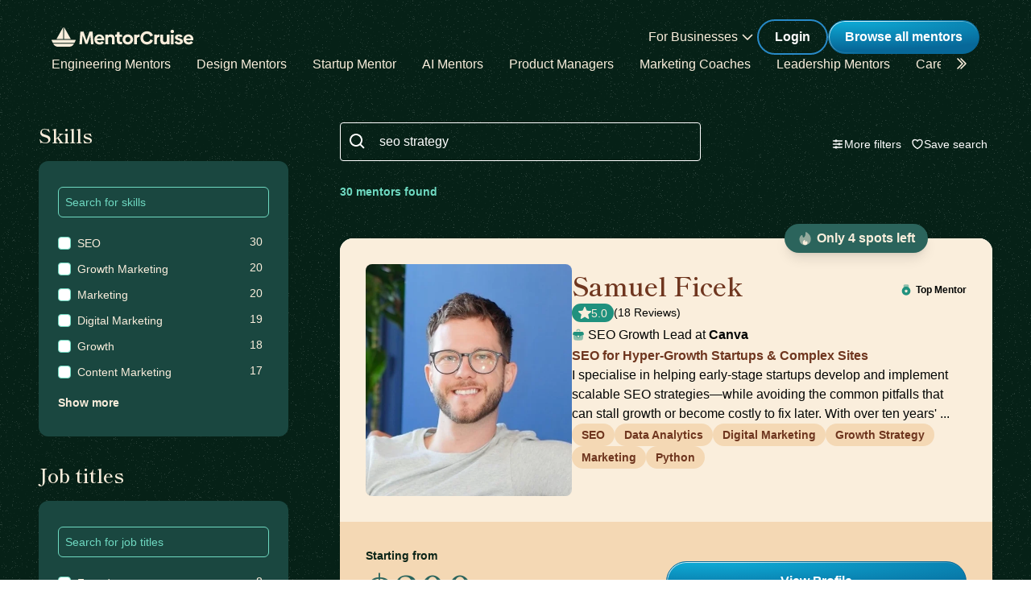

--- FILE ---
content_type: text/html; charset=utf-8
request_url: https://mentorcruise.com/mentor/browse/?search=seo+strategy&page=1
body_size: 35660
content:


<!DOCTYPE html>
<html class="" lang="en">
<head>
    <meta http-equiv="Content-Type" content="text/html;charset=utf-8"/>
    <meta http-equiv="X-UA-Compatible" content="IE=edge">
    <meta name="viewport" content="width=device-width, initial-scale=1">
    <meta name="apple-mobile-web-app-capable" content="yes"/>
    <meta name="mobile-web-app-capable" content="yes">
    <title>Find a mentor - MentorCruise</title>
    <meta name="description" content="We offer various expert mentors in skills like software engineering, product management, marketing
    and more.">

    
    
        
        <meta name="robots" content="index, follow">
    
    


    

    
        <link rel="canonical" href="https://mentorcruise.com/mentor/browse/">
    

    <link rel="apple-touch-icon" sizes="180x180" href="https://cdn.mentorcruise.com/img/favicons/apple-touch-icon.png">
    <link rel="icon" type="image/png" sizes="196x196" href="https://cdn.mentorcruise.com/img/favicons/favicon-196x196.png">
    <link rel="icon" type="image/png" sizes="96x96" href="https://cdn.mentorcruise.com/img/favicons/favicon-96x96.png">
    <link rel="icon" type="image/png" sizes="32x32" href="https://cdn.mentorcruise.com/img/favicons/favicon-32x32.png">
    <link rel="icon" type="image/png" sizes="16x16" href="https://cdn.mentorcruise.com/img/favicons/favicon-16x16.png">
    <link rel="manifest" href="/manifest.json">
    <link rel="mask-icon" href="https://cdn.mentorcruise.com/img/favicons/safari-pinned-tab.svg" color="#5bbad5">
    <meta name="theme-color" content="#ffffff">

    <meta name="p:domain_verify" content="083c064bdfdef31e92e162517e3c52fd"/>

    
        <meta name="twitter:card" content="summary_large_image">
        <meta name="twitter:site" content="@mentorcruise">
        <meta name="twitter:title"
              content="Find a mentor - MentorCruise">
        <meta prefix="og: http://ogp.me/ns#" name="og:description"
              content="MentorCruise connects aspiring tech workers with industry professionals for long-term mentorship in Software Engineering, Product, Design and Business.">

        
    <meta prefix="og: http://ogp.me/ns#" name="og:image" content="https://cdn.mentorcruise.com/img/twittercards/mentorbrowse.jpg">

    

    
    
        <link rel="preconnect" href="https://rsms.me/">
        <link rel="stylesheet" href="https://rsms.me/inter/inter.css">

        <!-- Preload critical Shippori fonts FIRST -->
        <link rel="preload" href="https://cdn.mentorcruise.com/css/fonts/ShipporiMincho-Regular.woff2" as="font" type="font/woff2" crossorigin>
        <link rel="preload" href="https://cdn.mentorcruise.com/css/fonts/ShipporiMincho-SemiBold.woff2" as="font" type="font/woff2" crossorigin>
        <link rel="preload" href="https://cdn.mentorcruise.com/css/fonts/ShipporiMincho-Medium.woff2" as="font" type="font/woff2" crossorigin>
        <link rel="preload" href="https://cdn.mentorcruise.com/css/fonts/ShipporiMincho-ExtraBold.woff2" as="font" type="font/woff2" crossorigin>
        
        <link rel="stylesheet" href="https://cdn.mentorcruise.com/css/fonts/NotoColorEmoji.css"/>
        
        <link rel="stylesheet" href="https://cdn.mentorcruise.com/css/fonts/ShipporiMincho.css"/>

        <link rel="stylesheet" href="https://cdn.mentorcruise.com/css/minireset.css">

        
    <link rel="preload" href="https://cdn.mentorcruise.com/css/bulma.css" as="style"
            onload="this.onload=null;this.rel='stylesheet'">
    <noscript>
        <link rel="stylesheet" href="https://cdn.mentorcruise.com/css/bulma.css">
    </noscript>


        
    <link rel="preload" href="https://cdn.mentorcruise.com/css/app.min.css" as="style"
        onload="this.onload=null;this.rel='stylesheet'">
    <noscript>
        <link rel="stylesheet" href="https://cdn.mentorcruise.com/css/app.min.css">
    </noscript>

    <link rel="stylesheet" type="text/css" href="https://cdn.mentorcruise.com/css/tailwind.frontend.min.css"/>


        <link rel="stylesheet" type="text/css" href="https://cdn.mentorcruise.com/css/tailwind.shared.min.css"/>
    



    


    
        <script async src="https://js.stripe.com/v3/"></script>
    
    <script>
  !function (t, e) {
    var o, n, p, r;
    e.__SV || (window.posthog = e, e._i = [], e.init = function (i, s, a) {
      function g(t, e) {
        var o = e.split(".");
        2 == o.length && (t = t[o[0]], e = o[1]), t[e] = function () {
          t.push([e].concat(Array.prototype.slice.call(arguments, 0)))
        }
      }

      (p = t.createElement("script")).type = "text/javascript", p.async = !0, p.src = s.api_host.replace(".i.posthog.com", "-assets.i.posthog.com") + "/static/array.js", (r = t.getElementsByTagName("script")[0]).parentNode.insertBefore(p, r);
      var u = e;
      for (void 0 !== a ? u = e[a] = [] : a = "posthog", u.people = u.people || [], u.toString = function (t) {
        var e = "posthog";
        return "posthog" !== a && (e += "." + a), t || (e += " (stub)"), e
      }, u.people.toString = function () {
        return u.toString(1) + ".people (stub)"
      }, o = "capture identify alias people.set people.set_once set_config register register_once unregister opt_out_capturing has_opted_out_capturing opt_in_capturing reset isFeatureEnabled onFeatureFlags getFeatureFlag getFeatureFlagPayload reloadFeatureFlags group updateEarlyAccessFeatureEnrollment getEarlyAccessFeatures getActiveMatchingSurveys getSurveys getNextSurveyStep onSessionId setPersonProperties".split(" "), n = 0; n < o.length; n++) g(u, o[n]);
      e._i.push([i, s, a])
    }, e.__SV = 1)
  }(document, window.posthog || []);
  posthog.init('phc_IzF2cRn8lIqiClHrZspczjrkkQUHe7Bv1P0sDCrGyNm', {
    api_host: 'https://eu.posthog.com',
    autocapture: false,
    
  });
  
</script>
    <script src="https://cdn.brevo.com/js/sdk-loader.js" async></script>
<script>
  // Version: 2.0
  window.Brevo = window.Brevo || [];
  Brevo.push([
    "init",
    {
      client_key: "xzrz2d7tk1ii25aczdsaa0pa",
      // Optional: Add other initialization options, see documentation
    }
  ]);
</script>


    <!-- Google Tag Manager -->
<script>(function(w,d,s,l,i){w[l]=w[l]||[];w[l].push({'gtm.start':
new Date().getTime(),event:'gtm.js'});var f=d.getElementsByTagName(s)[0],
j=d.createElement(s),dl=l!='dataLayer'?'&l='+l:'';j.async=true;j.src=
'https://www.googletagmanager.com/gtm.js?id='+i+dl;f.parentNode.insertBefore(j,f);
})(window,document,'script','dataLayer','GTM-T6M7X6J');</script>
<!-- End Google Tag Manager -->
    
    <link rel="stylesheet" href="https://cdn.jsdelivr.net/npm/instantsearch.css@8.0.0/themes/reset-min.css"
          integrity="sha256-2AeJLzExpZvqLUxMfcs+4DWcMwNfpnjUeAAvEtPr0wU=" crossorigin="anonymous">

    <style>
        .ais-InfiniteHits-loadMore,
        .ais-InfiniteHits-loadPrevious {
            display: block;
            margin: 0 auto;
        }
    </style>

    
    

</head>
<body class="">

<div class="hidden" id="cms_toolbar">
    
</div>

<!-- Global site tag (gtag.js) - Google Analytics -->
<script async src="https://www.googletagmanager.com/gtag/js?id=G-QSPE4CWM7X"></script>
<script>
  window.dataLayer = window.dataLayer || [];
  function gtag(){dataLayer.push(arguments);}
  gtag('js', new Date());

  gtag('config', 'G-QSPE4CWM7X');
</script>
<!-- Google Tag Manager (noscript) -->
<noscript><iframe src="https://www.googletagmanager.com/ns.html?id=GTM-T6M7X6J"
height="0" width="0" style="display:none;visibility:hidden"></iframe></noscript>
<!-- End Google Tag Manager (noscript) -->



    

    <div class="menu-home">
        


<div x-data="{ open: false }" x-bind:class="{ 'z-10 relative': open }">
    <header class="bg-brand-very-dark-green-noise shadow" x-data="{ mobileOpen: false }">
        <div class="mx-auto max-w-7xl px-4 lg:px-16">
            <div class="flex flex-col gap-6 items-center justify-center py-6">
                <!-- Main navigation row -->
                <div class="relative flex gap-x-8 items-center justify-between w-full">
                    <!-- Logo -->
                    <div class="flex relative">
                        <div class="flex flex-shrink-0 items-center">
                            <a class="block" href="/">
                                <img class="block" style="width: 177px; height: 24px;" src="https://cdn.mentorcruise.com/img/mc-logo-white.svg"
                                    alt="MentorCruise">
                            </a>
                        </div>
                    </div>

                    <!-- Search bar (desktop) -->
                    

                    <!-- Mobile menu button -->
                    <div class="relative flex items-center lg:hidden">
                        <button type="button" @click="mobileOpen = !mobileOpen"
                                class="relative border-0 bg-transparent inline-flex items-center justify-center rounded-md p-2 text-citrine-white hover:bg-brand-dark-green hover:text-white focus:outline-none focus:ring-2 focus:ring-inset focus:ring-brand-blue"
                                aria-controls="mobile-menu" aria-expanded="false">
                            <span class="absolute -inset-0.5"></span>
                            <span class="sr-only">Open menu</span>
                            <svg class="inline-block h-6 w-6" fill="none" viewBox="0 0 24 24" stroke-width="1.5"
                                stroke="currentColor" aria-hidden="true" x-bind:class="{ 'hidden': mobileOpen, 'inline-block': !mobileOpen }">
                                <path stroke-linecap="round" stroke-linejoin="round"
                                    d="M3.75 6.75h16.5M3.75 12h16.5m-16.5 5.25h16.5"/>
                            </svg>
                            <svg class="hidden h-6 w-6" fill="none" viewBox="0 0 24 24" stroke-width="1.5" stroke="currentColor"
                                aria-hidden="true" x-bind:class="{ 'block': mobileOpen, 'hidden': !mobileOpen }">
                                <path stroke-linecap="round" stroke-linejoin="round" d="M6 18L18 6M6 6l12 12"/>
                            </svg>
                        </button>
                    </div>

                    <!-- Desktop navigation -->
                    <div class="hidden lg:flex gap-x-8 items-center">
                        <!-- For Businesses dropdown -->
                        <div @mouseover="open = true" @mouseleave="open = false"
                            class="relative inline-block text-left">
                            <div>
                                
                                    <div type="button"
                                        class="text-citrine-white cursor-default py-2 text-base font-normal whitespace-nowrap flex items-center gap-1"
                                        id="menu-button" :aria-expanded="open" aria-haspopup="true">
                                        For Businesses
                                        <svg class="h-6 w-6 text-citrine-white" viewBox="0 0 24 24" fill="currentColor">
                                            <path fill-rule="evenodd" d="M12.3977 15.6629C12.178 15.8826 11.8219 15.8826 11.6022 15.6629L5.86739 9.92804C5.64772 9.70837 5.64772 9.35227 5.86739 9.13259L6.13256 8.86739C6.35222 8.64772 6.70838 8.64772 6.92805 8.86739L12 13.9393L17.0719 8.86739C17.2916 8.64772 17.6477 8.64772 17.8674 8.86739L18.1326 9.13259C18.3522 9.35227 18.3522 9.70837 18.1326 9.92804L12.3977 15.6629Z" clip-rule="evenodd"/>
                                        </svg>
                                    </div>
                                
                            </div>

                            <div x-show="open" style="display: none;"
                                class="absolute right-0 z-50 w-56 origin-top-right rounded-md bg-white shadow-lg ring-1 ring-black ring-opacity-5 focus:outline-none"
                                role="menu" aria-orientation="vertical" aria-labelledby="menu-button" tabindex="-1"
                                x-transition:enter="transition ease-out duration-100"
                                x-transition:enter-start="transform opacity-0 scale-95"
                                x-transition:enter-end="transform opacity-100 scale-100"
                                x-transition:leave="transition ease-in duration-75"
                                x-transition:leave-start="transform opacity-100 scale-100"
                                x-transition:leave-end="transform opacity-0 scale-95">
                                <div class="py-1" role="none">
                                    <a href="/teams/"
                                    class="text-stone-900 inline-block w-full px-4 py-2 text-sm hover:bg-gray-100"
                                    role="menuitem" tabindex="-1" id="menu-item-0">Mentorship for Teams</a>
                                    <a href="/teams/info/"
                                    class="text-stone-900 inline-block w-full px-4 py-2 text-sm hover:bg-gray-100"
                                    role="menuitem" tabindex="-1" id="menu-item-1">Information for Employers</a>
                                    <a href="/executives/"
                                    class="text-stone-900 inline-block w-full px-4 py-2 text-sm hover:bg-gray-100"
                                    role="menuitem" tabindex="-1" id="menu-item-2">Executive Team Coaching</a>
                                    <a href="/fractional-executive/"
                                    class="text-stone-900 inline-block w-full px-4 py-2 text-sm hover:bg-gray-100"
                                    role="menuitem" tabindex="-1" id="menu-item-3">Fractional Executives</a>
                                </div>
                            </div>
                        </div>

                        <!-- Action buttons -->
                        <div class="flex gap-4 items-center">
                            
                                
                                    <!-- Log in button -->
                                    <a href="/auth/login/" 
                                    class="secondary-btn small text-white"
                                    title="Login">
                                        Login
                                    </a>
                                
                            

                            
                                <!-- Browse All Mentors button -->
                                <a class="primary-btn py-2 px-5" 
                                id="main-cta" href="/mentor/browse/" title="Find a mentor">
                                    Browse all mentors
                                </a>
                            
                        </div>
                    </div>
                </div>

                <!-- Sub-navigation -->
                
                    <div class="hidden lg:block w-full" id="subnav"
                        x-data="{ 
                            canScrollLeft: false, 
                            canScrollRight: false,
                            updateScrollButtons() { 
                                const el = this.$refs.scrollableNav; 
                                if (!el) return; 
                                const threshold = 2; // account for subpixel rounding
                                const maxScrollLeft = el.scrollWidth - el.clientWidth;
                                this.canScrollLeft = el.scrollLeft > threshold; 
                                this.canScrollRight = (el.scrollWidth > el.clientWidth + threshold) && (el.scrollLeft < (maxScrollLeft - threshold)); 
                            }
                        }"
                        x-init="$nextTick(() => { 
                            const component = $data; 
                            const el = component.$refs.scrollableNav; 
                            if (el) { 
                                el.scrollLeft = 0; 
                                const onUpdate = () => component.updateScrollButtons(); 
                                el.addEventListener('scroll', onUpdate, { passive: true }); 
                                window.addEventListener('resize', onUpdate); 
                                window.addEventListener('load', onUpdate); 
                                if (window.ResizeObserver) { new ResizeObserver(onUpdate).observe(el); } 
                                onUpdate(); 
                            } else { 
                                component.updateScrollButtons(); 
                            } 
                        })"
                    >
                        <div class="relative w-full">
                            <nav x-ref="scrollableNav" class="flex w-full pr-8 overflow-x-auto scrollbar-hide space-x-8 items-center" aria-label="Global" id="scrollable-nav">
                            <a href="/skill/engineering/"
                            class="text-citrine-white hover:text-white  text-base font-normal whitespace-nowrap transition-colors">
                                Engineering Mentors
                            </a>
                            <a href="/skill/design/"
                            class="text-citrine-white hover:text-white  text-base font-normal whitespace-nowrap transition-colors">
                                Design Mentors
                            </a>
                            <a href="/skill/startup/"
                            class="text-citrine-white hover:text-white  text-base font-normal whitespace-nowrap transition-colors">
                                Startup Mentor
                            </a>
                            <a href="/skill/artificial%20intelligence/"
                            class="text-citrine-white hover:text-white  text-base font-normal whitespace-nowrap transition-colors">
                                AI Mentors
                            </a>
                            <a href="/skill/product%20management/"
                            class="text-citrine-white hover:text-white  text-base font-normal whitespace-nowrap transition-colors">
                                Product Managers
                            </a>
                            <a href="/skill/marketing/"
                            class="text-citrine-white hover:text-white  text-base font-normal whitespace-nowrap transition-colors">
                                Marketing Coaches
                            </a>
                            <a href="/skill/leadership/"
                            class="text-citrine-white hover:text-white  text-base font-normal whitespace-nowrap transition-colors">
                                Leadership Mentors
                            </a>
                            <a href="/skill/career/"
                            class="text-citrine-white hover:text-white  text-base font-normal whitespace-nowrap transition-colors">
                                Career Coaches
                            </a>
                            <a href="/top/"
                            class="text-citrine-white hover:text-white  text-base font-normal whitespace-nowrap transition-colors">
                                Top Mentors
                            </a>
                            </nav>

                            <!-- Left arrow button (overlay) -->
                            <div class="absolute inset-y-0 left-0 w-12 z-10 flex items-center justify-center bg-gradient-to-r from-brand-very-dark-green to-transparent transition-opacity duration-200" x-cloak style="display: none;"
                                x-bind:class="{ 'opacity-100': canScrollLeft, 'opacity-0 pointer-events-none': !canScrollLeft }">
                                <button type="button"
                                    class="mx-2 text-citrine-white bg-transparent hover:text-white cursor-pointer transition transform hover:scale-105 focus:outline-none border-0"
                                    @click="$refs.scrollableNav && $refs.scrollableNav.scrollBy({ left: -300, behavior: 'smooth' })"
                                    @keydown.enter="$event.currentTarget.click()"
                                    @keydown.space.prevent="$event.currentTarget.click()"
                                    aria-label="Scroll categories left">
                                    <svg class="h-6 w-6 transform rotate-180" fill="none" viewBox="0 0 24 24" stroke-width="1.5" stroke="currentColor">
                                        <path stroke-linecap="round" stroke-linejoin="round" d="M5 15l6-6-6-6" />
                                        <path stroke-linecap="round" stroke-linejoin="round" d="M1 15l6-6-6-6" />
                                    </svg>
                                </button>
                            </div>

                            <!-- Right arrow button (overlay) -->
                            <div class="absolute inset-y-0 right-0 w-12 z-10 flex pl-4 items-center justify-center bg-brand-very-dark-green-noise transition-opacity duration-200" x-cloak
                                x-bind:class="{ 'opacity-100': canScrollRight, 'opacity-0 pointer-events-none': !canScrollRight }">
                                <button type="button"
                                    class="mx-2 text-citrine-white bg-transparent hover:text-white cursor-pointer transition transform hover:scale-105 focus:outline-none border-0 pt-2"
                                    @click="$refs.scrollableNav && $refs.scrollableNav.scrollBy({ left: 300, behavior: 'smooth' })"
                                    @keydown.enter="$event.currentTarget.click()"
                                    @keydown.space.prevent="$event.currentTarget.click()"
                                    aria-label="Scroll categories right">
                                    <svg class="h-6 w-6" fill="none" viewBox="0 0 24 24" stroke-width="1.5" stroke="currentColor">
                                        <path stroke-linecap="round" stroke-linejoin="round" d="M5 15l6-6-6-6" />
                                        <path stroke-linecap="round" stroke-linejoin="round" d="M1 15l6-6-6-6" />
                                    </svg>
                                </button>
                            </div>
                        </div>
                    </div>
                
            </div>
        </div>

        <!-- Mobile menu -->
        <nav class="lg:hidden" aria-label="Global" id="mobile-menu" x-show="mobileOpen" style="display: none;">
            <div class="space-y-1 px-4 pb-3 pt-4 bg-brand-dark-green border-solid border-0 border-t border-brand-dark-green">
                <!-- Mobile search -->
                
                
                <a href="/mentor/browse/"
                class="text-citrine-white hover:bg-brand-dark-green hover:text-white inline-block w-full rounded-md py-3 px-3 text-base font-medium"
                aria-current="page">Find a mentor</a>
                <a href="/teams/"
                class="text-citrine-white hover:bg-brand-dark-green hover:text-white inline-block w-full rounded-md py-3 px-3 text-base font-medium">For businesses</a>
                
                    <a href="/auth/login/"
                    class="text-citrine-white hover:bg-brand-dark-green hover:text-white inline-block w-full rounded-md py-3 px-3 text-base font-medium">Login</a>
                
            </div>
        </nav>
    </header>
</div>

<style>
    /* only on desktop */

    @media (min-width: 1024px) {
        .scrollable-list-container {
            position: relative;
            width: 100%; /* Adjust based on your layout requirements */
        }

        .scrollable-list-container::after {
            content: '';
            position: absolute;
            right: 0;
            top: 0;
            width: 20px; /* Width of the gradient */
            height: 100%;
            background: linear-gradient(to left, rgba(255, 255, 255, 1), rgba(255, 255, 255, 0));
            pointer-events: none; /* Ensures clicks pass through */
        }
    }

</style>
    </div>

    <div class="bg-brand-very-dark-green-noise pb-12">
        <h1 class="sr-only">Find a mentor</h1>
        <div class="sr-only" id="hits-per-page"></div>

        <main class="max-w-7xl px-2 sm:px-4 lg:px-8 md:grid grid-cols-10 gap-x-8 mx-auto"
              x-data="{ more: false, price: false, more_selected: 0, price_selected: false }">
            
            <!-- Filters Section -->
            <div class="block col-span-3 px-4">

            <button type="button" onclick="toggleNav()" id="togglenav"
                    class="inline md:hidden w-full text-center my-4 md:mb-0 border-0 primary-btn cursor-pointer transition-all duration-100 relative pl-6 pr-14 py-3 text-left cursor-default focus:outline-none focus:ring-1 focus:ring-indigo-500 focus:border-indigo-500 sm:text-sm"
                    aria-haspopup="listbox" aria-expanded="true" aria-labelledby="listbox-label">
                              <span class="togglelabel open">
                                View Filters
                              </span>
                <span class="togglelabel close" style="display: none;">
                                Close Filters
                              </span>
                <span class="absolute inset-y-0 right-0 flex items-center pr-3 pt-1 pointer-events-none">
                                <!-- Heroicon name: solid/selector -->
                                <svg class="w-5 h-5" id="togglearrow" fill="none" stroke="currentColor"
                                     viewBox="0 0 24 24"
                                     xmlns="http://www.w3.org/2000/svg"><path stroke-linecap="round"
                                                                              stroke-linejoin="round"
                                                                              stroke-width="2"
                                                                              d="M19.5 8.25l-7.5 7.5-7.5-7.5"></path>
                                </svg>
                              </span>
            </button>

                <div class="mobile-filter">
                    <!-- Separate filter cards -->
                    <div class="space-y-8 mt-9">
                        <div>
                            <h3 class="heading-4 mb-4 text-brand-light-text">Skills</h3>
                            <div class="bg-gossamer-900 rounded-xl p-6">
                                <div id="skills_listbox"></div>
                            </div>
                        </div>

                        <div>
                            <h3 class="heading-4 mb-4 text-brand-light-text">Job titles</h3>
                            <div class="bg-gossamer-900 rounded-xl p-6">
                                <div id="job_titles_listbox"></div>
                            </div>
                        </div>


                        <div id="companies_filter">
                            <h3 class="heading-4 mb-4 text-brand-light-text">Companies</h3>
                            <div class="bg-gossamer-900 rounded-xl p-6">
                                <div id="companies_listbox"></div>
                            </div>
                        </div>

                        <div id="campaigns_filter" class="hidden">
                            <h3 class="heading-4 mb-4 text-brand-light-text">Campaigns</h3>
                            <div class="bg-gossamer-900 rounded-xl p-6">
                                <div id="campaigns_listbox"></div>
                            </div>
                        </div>
                    </div>
                </div>
            </div>
            
            <!-- Main Content Section -->
            <div class="col-span-7 px-4">
                <!-- Search bar and buttons side by side -->
                <div class="sm:flex gap-4 mt-9">
                    <!-- Search bar -->
                    <div class="flex-1">
                        <label for="search" class="sr-only">Search</label>
                        <div class="relative">
                            <div class="absolute inset-y-0 left-0 flex items-center pl-3 pt-1 pointer-events-none">
                                <svg class="h-6 w-6 text-white align-middle" viewBox="0 0 24 24" fill="currentColor">
                                    <path fill-rule="evenodd" d="M8 16C9.77498 15.9996 11.4988 15.4054 12.897 14.312L17.293 18.708L18.707 17.294L14.311 12.898C15.405 11.4997 15.9996 9.77544 16 8C16 3.589 12.411 0 8 0C3.589 0 0 3.589 0 8C0 12.411 3.589 16 8 16ZM8 2C11.309 2 14 4.691 14 8C14 11.309 11.309 14 8 14C4.691 14 2 11.309 2 8C2 4.691 4.691 2 8 2Z" clip-rule="evenodd"/>
                                </svg>
                            </div>
                            <div id="searchbox" class="max-w-md"></div>
                        </div>
                    </div>
                    
                    <!-- Buttons -->
                    <div class="flex gap-3">
                        

<div class="mt-4" id="more_filters_container">
    <div>
        <div x-on:keydown.escape="more = false"
            x-data="{locations_show_more: false, companies_show_more: false}" x-on:increment="more_selected++"
            x-on:decrement="more_selected--" x-on:reset-selection.window="more_selected = 0;">

            <div>
                <button type="button" @click="more = !more"
                        class="bg-transparent border-0 text-white hover:text-brand-light-text-alternative text-sm font-medium flex items-center gap-2 transition-colors whitespace-nowrap cursor-pointer"
                        aria-haspopup="listbox" aria-expanded="true" aria-labelledby="listbox-label">
                            <svg class="w-4 h-4" fill="none" stroke="currentColor" stroke-width="2" viewBox="0 0 24 24">
                                <path stroke-linecap="round" stroke-linejoin="round" d="M10.5 6h9.75M10.5 6a1.5 1.5 0 11-3 0m3 0a1.5 1.5 0 10-3 0M3.75 6H7.5m3 12h9.75m-9.75 0a1.5 1.5 0 01-3 0m3 0a1.5 1.5 0 00-3 0m-3.75 0H7.5m9-6h3.75m-3.75 0a1.5 1.5 0 01-3 0m3 0a1.5 1.5 0 00-3 0m-9.75 0h9.75"></path>
                            </svg>
                            <span x-show="more_selected === 0">More filters</span>
                            <span x-show="more_selected > 0" x-text="`${more_selected} filter${more_selected === 1 ? '' : 's'} selected`"></span>
                </button>
            </div>

            <div class="fixed z-[99999] inset-0 overflow-y-auto" aria-labelledby="modal-title" role="dialog" aria-modal="true"
                x-show="more" style="display: none">
                <div class="flex items-end justify-center min-h-screen pt-4 px-4 pb-20 text-center sm:block sm:p-0">
                    <div x-transition:enter="transition ease-out duration-300 transform"
                        x-transition:enter-start="opacity-0"
                        x-transition:enter-end="opacity-100"
                        x-transition:leave="transition ease-in duration-200 transform"
                        x-transition:leave-start="opacity-100"
                        x-transition:leave-end="opacity-0"
                        style="background: rgba(0, 0, 0, 0.5);"
                        class="absolute inset-0 backdrop-blur-sm transition-opacity"
                        aria-hidden="true" x-show="more" @click="more = false"></div>

                    <!-- This element is to trick the browser into centering the modal contents. -->
                    <span class="hidden sm:inline-block sm:align-middle sm:h-screen" aria-hidden="true">&#8203;</span>

                    <div x-show="more" x-transition:enter="transition ease-out duration-300 transform"
                        x-transition:enter-start="opacity-0 translate-y-4 sm:translate-y-0 sm:scale-95"
                        x-transition:enter-end="opacity-100 translate-y-0 sm:scale-100"
                        x-transition:leave="transition ease-in duration-200 transform"
                        x-transition:leave-start="opacity-100 translate-y-0 sm:scale-100"
                        x-transition:leave-end="opacity-0 translate-y-4 sm:translate-y-0 sm:scale-95"
                        class="inline-block align-bottom bg-citrine-white rounded-lg text-left overflow-hidden shadow-xl transform transition-all sm:my-8 sm:align-middle sm:max-w-xl w-full">
                        <div class="relative text-center border-0 border-b border-solid border-peach-cream-200 font-semibold text-base text-peach-cream-900 py-3">
                            More filters
                            <svg class="w-10 h-10 absolute top-1 right-4 text-peach-cream-900 cursor-pointer p-2" fill="none"
                                @click="more = false" stroke="currentColor" viewBox="0 0 24 24"
                                xmlns="http://www.w3.org/2000/svg">
                                <path stroke-linecap="round" stroke-linejoin="round" stroke-width="1.5"
                                    d="M6 18L18 6M6 6l12 12"></path>
                            </svg>
                        </div>
                        <div class="px-4 pt-5 pb-4 sm:p-6 overflow-y-auto max-h-[70vh]">
                            <div class="mb-4 text-base">
                                <h2 class="heading-4 text-peach-cream-900">Locations</h2>
                                <div id="country_list">

                                </div>

                            </div>

                            <hr class="my-4 hidden">
                            <div class="mb-4 text-base hidden">
                                <h2 class="font-bold text-xl text-stone-900">Companies</h2>
                                <div id="company_list">

                                </div>
                            </div>
                            <hr class="my-4">

                            <div class="hidden">
                                <div class="mb-4 text-base hidden">
                                    <h2 class="font-bold text-xl text-stone-900">Job Titles</h2>
                                    <div id="job_title_list">

                                    </div>
                                </div>
                                <hr class="my-4">
                            </div>

                            <div id="language_list_container">
                                <div class="mb-4 text-base">
                                    <h2 class="heading-4 text-peach-cream-900">Languages</h2>
                                    <div id="language_list">

                                    </div>
                                </div>
                                <hr class="my-4">
                            </div>


                            
                            <div class="hidden" id="price_filter">
                                <div class="mb-4 text-base">
                                <h2 class="heading-4 text-peach-cream-900">Price range</h2>
                                    <div class="w-full px-4" id="price_slider"></div>
                                    <div class="block text-xs pb-4 text-center w-full text-peach-cream-900">
                                        All prices in USD
                                    </div>
                                </div>
                                <hr class="my-4">
                            </div>

                            <div class="mb-4 text-base">
                                <h2 class="heading-4 text-peach-cream-900 mb-2">Settings</h2>
                                <div class="inline-block w-full">
                                    <div class="mb-4">
                                        <label class="inline-block w-full flex cursor-pointer truncate text-peach-cream-900 select-none pl-1">
                                            <div id="topmentor">

                                            </div>
                                        </label>
                                    </div>
                                    <div class="mb-4">
                                        <label class="inline-block w-full flex cursor-pointer truncate text-peach-cream-900 select-none pl-1">
                                            <div id="inquiryonly">

                                            </div>
                                        </label>
                                    </div>
                                </div>
                            </div>
                        </div>
                        <div class="relative text-center border-0 border-t border-solid border-peach-cream-200 py-3 px-4 sm:px-6">
                            <div class="text-right w-full">
                                <button type="button" @click="more = false"
                                        class="primary-btn" id="hitcount-button">

                                </button>
                            </div>
                        </div>
                    </div>
                </div>
            </div>
        </div>
    </div>
</div>
                        <div class="mt-4" id="save_search_container">
    <div>
        <button type="button" onclick="openSavedSearchModal()"
                class="bg-transparent border-0 text-white hover:text-brand-light-text-alternative text-sm font-medium flex items-center gap-2 transition-colors whitespace-nowrap cursor-pointer"
                aria-haspopup="listbox" aria-expanded="true" aria-labelledby="listbox-label">
                    <svg class="w-4 h-4" fill="none" viewBox="0 0 24 24" stroke-width="2" stroke="currentColor">
                        <path stroke-linecap="round" stroke-linejoin="round" d="M21 8.25c0-2.485-2.099-4.5-4.688-4.5-1.935 0-3.597 1.126-4.312 2.733-.715-1.607-2.377-2.733-4.313-2.733C5.1 3.75 3 5.765 3 8.25c0 7.22 9 12 9 12s9-4.78 9-12Z"/>
                    </svg>
                    <span>Save search</span>
        </button>
    </div>
</div>
                    </div>
                </div>

                <div class="flex gap-x-8 items-start mt-6">
                    <div class="w-full text-sm pt-1 hidden sm:block font-semibold text-brand-light-text-alternative" id="hitcount"></div>
                    <div>
                        <div id="clear-refinements" class="inline-block whitespace-nowrap text-sm text-brand-light-text-alternative font-semibold"
                             x-on:click="$dispatch('reset-selection')"></div>
                    </div>
                </div>
                
                <div class="sm:hidden mt-8 mx-auto font-semibold text-brand-light-text-alternative" id="hitcount-mobile"></div>

                <div class="mx-auto text-sm mt-2 hidden sm:block font-semibold text-stone-500" id="hitcount-banner"></div>

                <div id="infinite-hits" class="my-6"></div>
            </div>
        </main>
    </div>


    



<!--NEW FOOTER-->
<footer class="background-gradient reverse" id="footer" aria-labelledby="footerHeading">
    <h2 id="footerHeading" class="sr-only">Footer</h2>
     
     <div class="relative flex flex-col justify-center lg:px-16 lg:py-20">
        <div class="bg-brand-dark-green rounded shadow-lg border-b-4 border-brand-green">
            <div class="p-12 flex flex-col lg:flex-row gap-10">
                <!-- Left Column -->
                <div class="flex-1 flex flex-col justify-between">
                    <!-- Logo -->
                    <div class="mb-6">
                        <a href="/" class="block">
                            <img class="h-6 w-auto" src="https://cdn.mentorcruise.com/img/mc-logo-white.svg" alt="MentorCruise Logo">
                        </a>
                    </div>
                    
                    <!-- Address and Contact -->
                    <div class="space-y-6 flex-1">
                        <div>
                            <p class="text-citrine-white text-sm font-normal">
                                Your trusted source to find highly-vetted mentors & industry professionals to move your career ahead.
                            </p>
                        </div>
                        
                        <div>
                            <a href="/contact/" class="text-citrine-white text-sm font-semibold mb-1">Contact</a>
                        </div>
                    </div>
                    
                    <!-- Social Links -->
                    <div class="flex gap-3 mt-6">
                        <a href="https://facebook.com/mentorcruise/" title="MentorCruise Facebook" target="_blank"
                           rel="noreferrer" class="text-citrine-white hover:text-brand-light-green transition-colors">
                            <span class="sr-only">Facebook</span>
                            <svg class="h-6 w-6" fill="currentColor" viewBox="0 0 20 20" aria-hidden="true">
                                <path d="M20 10.0611C20 4.50451 15.5229 0 10 0C4.47715 0 0 4.50451 0 10.0611C0 15.0828 3.65684 19.2452 8.4375 20V12.9694H5.89844V10.0611H8.4375V7.84452C8.4375 5.32296 9.9305 3.93012 12.2146 3.93012C13.3088 3.93012 14.4531 4.12663 14.4531 4.12663V6.60261H13.1922C11.95 6.60261 11.5625 7.37822 11.5625 8.1739V10.0611H14.3359L13.8926 12.9694H11.5625V20C16.3432 19.2452 20 15.083 20 10.0611Z"/>
                            </svg>
                        </a>

                        <a href="https://www.instagram.com/mentorcruise/" title="MentorCruise Instagram" target="_blank"
                           rel="noreferrer" class="text-citrine-white hover:text-brand-light-green transition-colors">
                            <span class="sr-only">Instagram</span>
                            <svg class="h-6 w-6" fill="currentColor" viewBox="0 0 18 18" aria-hidden="true">
                                <path fill-rule="evenodd" d="M13 0H5C2.23858 0 0 2.23858 0 5V13C0 15.7614 2.23858 18 5 18H13C15.7614 18 18 15.7614 18 13V5C18 2.23858 15.7614 0 13 0ZM16.25 13C16.2445 14.7926 14.7926 16.2445 13 16.25H5C3.20735 16.2445 1.75549 14.7926 1.75 13V5C1.75549 3.20735 3.20735 1.75549 5 1.75H13C14.7926 1.75549 16.2445 3.20735 16.25 5V13ZM13.75 5.25C14.3023 5.25 14.75 4.80228 14.75 4.25C14.75 3.69772 14.3023 3.25 13.75 3.25C13.1977 3.25 12.75 3.69772 12.75 4.25C12.75 4.80228 13.1977 5.25 13.75 5.25ZM9 4.5C6.51472 4.5 4.5 6.51472 4.5 9C4.5 11.4853 6.51472 13.5 9 13.5C11.4853 13.5 13.5 11.4853 13.5 9C13.5027 7.8057 13.0294 6.65957 12.1849 5.81508C11.3404 4.97059 10.1943 4.49734 9 4.5ZM6.25 9C6.25 10.5188 7.4812 11.75 9 11.75C10.5188 11.75 11.75 10.5188 11.75 9C11.75 7.4812 10.5188 6.25 9 6.25C7.4812 6.25 6.25 7.4812 6.25 9Z" clip-rule="evenodd"/>
                            </svg>
                        </a>

                        <a href="https://x.com/mentorcruise/" title="MentorCruise X" target="_blank"
                           rel="noreferrer" class="text-citrine-white hover:text-brand-light-green transition-colors">
                            <span class="sr-only">X.com</span>
                            <svg class="h-6 w-6" fill="currentColor" viewBox="0 0 18 16" aria-hidden="true">
                                <path d="M14.1761 0H16.9362L10.9061 6.7774L18 16H12.4456L8.0951 10.4066L3.11723 16H0.35544L6.80517 8.7508L0 0H5.69545L9.6279 5.11262L14.1761 0ZM13.2073 14.3754H14.7368L4.86441 1.53928H3.2232L13.2073 14.3754Z"/>
                            </svg>
                        </a>

                        <a href="https://www.linkedin.com/company/mentorcruise/" title="MentorCruise Linkedin"
                           target="_blank" rel="noreferrer" class="text-citrine-white hover:text-brand-light-green transition-colors">
                            <span class="sr-only">LinkedIn</span>
                            <svg class="h-6 w-6" fill="currentColor" viewBox="0 0 18 18" aria-hidden="true">
                                <path fill-rule="evenodd" d="M1.5 0C0.67157 0 0 0.67157 0 1.5V16.5C0 17.3284 0.67157 18 1.5 18H16.5C17.3284 18 18 17.3284 18 16.5V1.5C18 0.67157 17.3284 0 16.5 0H1.5ZM5.52076 4.00272C5.52639 4.95897 4.81061 5.54819 3.96123 5.54397C3.16107 5.53975 2.46357 4.90272 2.46779 4.00413C2.47201 3.15897 3.13998 2.47975 4.00764 2.49944C4.88795 2.51913 5.52639 3.1646 5.52076 4.00272ZM9.2797 6.76176H6.75971H6.7583V15.3216H9.4217V15.1219C9.4217 14.742 9.4214 14.362 9.4211 13.9819C9.4203 12.9681 9.4194 11.9532 9.4246 10.9397C9.426 10.6936 9.4372 10.4377 9.5005 10.2028C9.7381 9.3253 10.5271 8.7586 11.4074 8.8979C11.9727 8.9864 12.3467 9.3141 12.5042 9.8471C12.6013 10.1803 12.6449 10.5389 12.6491 10.8863C12.6605 11.9339 12.6589 12.9815 12.6573 14.0292C12.6567 14.399 12.6561 14.769 12.6561 15.1388V15.3202H15.328V15.1149C15.328 14.6629 15.3278 14.211 15.3275 13.7591C15.327 12.6296 15.3264 11.5001 15.3294 10.3702C15.3308 9.8597 15.276 9.3563 15.1508 8.8627C14.9638 8.1286 14.5771 7.5211 13.9485 7.0824C13.5027 6.77019 13.0133 6.5691 12.4663 6.5466C12.404 6.54401 12.3412 6.54062 12.2781 6.53721C11.9984 6.52209 11.7141 6.50673 11.4467 6.56066C10.6817 6.71394 10.0096 7.0641 9.5019 7.6814C9.4429 7.7522 9.3852 7.8241 9.2991 7.9314L9.2797 7.9557V6.76176ZM2.68164 15.3244H5.33242V6.76733H2.68164V15.3244Z" clip-rule="evenodd"/>
                            </svg>
                        </a>

                        <a href="https://www.youtube.com/@MentorCruise" title="MentorCruise YouTube" target="_blank"
                           rel="noreferrer" class="text-citrine-white hover:text-brand-light-green transition-colors">
                            <span class="sr-only">YouTube</span>
                            <svg class="h-6 w-6" fill="currentColor" viewBox="0 0 21 15" aria-hidden="true">
                                <path d="M19.607 2.20301C19.4931 1.78041 19.2705 1.39501 18.9614 1.08518C18.6522 0.775338 18.2673 0.551868 17.845 0.437007C16.279 0.00700739 10.014 7.59651e-06 10.014 7.59651e-06C10.014 7.59651e-06 3.75 -0.00699261 2.183 0.404007C1.76093 0.524154 1.37682 0.750785 1.06757 1.06214C0.758311 1.3735 0.534287 1.75913 0.417002 2.18201C0.00400165 3.74801 1.46514e-06 6.99601 1.46514e-06 6.99601C1.46514e-06 6.99601 -0.00399852 10.26 0.406001 11.81C0.636001 12.667 1.311 13.344 2.169 13.575C3.751 14.005 9.999 14.012 9.999 14.012C9.999 14.012 16.264 14.019 17.83 13.609C18.2525 13.4943 18.6377 13.2714 18.9477 12.9622C19.2576 12.653 19.4814 12.2682 19.597 11.846C20.011 10.281 20.014 7.03401 20.014 7.03401C20.014 7.03401 20.034 3.76901 19.607 2.20301ZM8.01 10.005L8.015 4.00501L13.222 7.01001L8.01 10.005Z"/>
                            </svg>
                        </a>
                    </div>
                </div>
                
                <!-- Right Columns -->
                <div class="grid grid-cols-2 sm:flex sm:flex-row gap-8 max-w-[820px] w-full">
                    <!-- Platform -->
                    <div class="flex-1">
                        <h3 class="text-brand-light-green text-base font-semibold mb-4">Platform</h3>
                        <ul class="space-y-4">
                            <li>
                                <a href="/mentor/browse/" class="text-citrine-white text-sm font-normal hover:text-brand-light-green transition-colors">
                                    Browse Mentors
                                </a>
                            </li>
                            <li>
                                <a href="/sessions/" class="text-citrine-white text-sm font-normal hover:text-brand-light-green transition-colors">
                                    Book a Session
                                </a>
                            </li>
                            <li>
                                <a href="/mentor/" class="text-citrine-white text-sm font-normal hover:text-brand-light-green transition-colors">
                                    Become a Mentor
                                </a>
                            </li>
                            <li>
                                <a href="/teams/" class="text-citrine-white text-sm font-normal hover:text-brand-light-green transition-colors">
                                    Mentorship for Teams
                                </a>
                            </li>
                            <li>
                                <a href="/testimonials/" class="text-citrine-white text-sm font-normal hover:text-brand-light-green transition-colors">
                                    Testimonials
                                </a>
                            </li>
                        </ul>
                    </div>
                    
                    <!-- Resources -->
                    <div class="flex-1">
                        <h3 class="text-brand-light-green text-base font-semibold mb-4">Resources</h3>
                        <ul class="space-y-4">
                            <li>
                                <a href="/newsletter/" class="text-citrine-white text-sm font-normal hover:text-brand-light-green transition-colors">
                                    Newsletter
                                </a>
                            </li>
                            <li>
                                <a href="/books/" class="text-citrine-white text-sm font-normal hover:text-brand-light-green transition-colors">
                                    Books
                                </a>
                            </li>
                            <li>
                                <a href="/perks/" class="text-citrine-white text-sm font-normal hover:text-brand-light-green transition-colors">
                                    Perks
                                </a>
                            </li>
                            <li>
                                <a href="/templates/" class="text-citrine-white text-sm font-normal hover:text-brand-light-green transition-colors">
                                    Templates
                                </a>
                            </li>
                            <li>
                                <a href="/paths/" class="text-citrine-white text-sm font-normal hover:text-brand-light-green transition-colors">
                                    Career Paths
                                </a>
                            </li>
                            <li>
                                <a href="/blog/" class="text-citrine-white text-sm font-normal hover:text-brand-light-green transition-colors">
                                    Blog
                                </a>
                            </li>
                        </ul>
                    </div>
                    
                    <!-- Company -->
                    <div class="flex-1">
                        <h3 class="text-brand-light-green text-base font-semibold mb-4">Company</h3>
                        <ul class="space-y-4">
                            <li>
                                <a href="/stories/" class="text-citrine-white text-sm font-normal hover:text-brand-light-green transition-colors">
                                    Case Studies
                                </a>
                            </li>
                            <li>
                                <a href="/partners/" class="text-citrine-white text-sm font-normal hover:text-brand-light-green transition-colors">
                                    Partner Program
                                </a>
                            </li>
                            <li>
                                <a href="/coc/" class="text-citrine-white text-sm font-normal hover:text-brand-light-green transition-colors">
                                    Code of Conduct
                                </a>
                            </li>
                            <li>
                                <a href="/privacy/" class="text-citrine-white text-sm font-normal hover:text-brand-light-green transition-colors">
                                    Privacy Policy
                                </a>
                            </li>
                            <li>
                                <a href="/dmca/" class="text-citrine-white text-sm font-normal hover:text-brand-light-green transition-colors">
                                    DMCA
                                </a>
                            </li>
                        </ul>
                    </div>
                    
                    <!-- Explore & Support -->
                    <div class="flex-shrink-0">
                        <div class="mb-10">
                            <h3 class="text-brand-light-green text-base font-semibold mb-4">Explore</h3>
                            <ul class="space-y-4">
                                
                                    <li>
                                        <a href="/companies/" class="text-citrine-white text-sm font-normal hover:text-brand-light-green transition-colors">
                                            Companies
                                        </a>
                                    </li>
                                    <li>
                                        <a href="/fractional-executive/" class="text-citrine-white text-sm font-normal hover:text-brand-light-green transition-colors">
                                            Fractional Executives
                                        </a>
                                    </li>
                                    <li>
                                        <a href="/services/" class="text-citrine-white text-sm font-normal hover:text-brand-light-green transition-colors">
                                            Services & Training
                                        </a>
                                    </li>
                                    <li>
                                        <a href="/hire/" class="text-citrine-white text-sm font-normal hover:text-brand-light-green transition-colors">
                                            Part-Time Experts
                                        </a>
                                    </li>
                                
                            </ul>
                        </div>
                        
                        <div>
                            <h3 class="text-brand-light-green text-base font-semibold mb-4">Support</h3>
                            <ul class="space-y-4">
                                <li>
                                    <a href="/faq/" class="text-citrine-white text-sm font-normal hover:text-brand-light-green transition-colors">
                                        FAQ
                                    </a>
                                </li>
                                <li>
                                    <a href="/contact/" class="text-citrine-white text-sm font-normal hover:text-brand-light-green transition-colors">
                                        Contact
                                    </a>
                                </li>
                            </ul>
                        </div>
                    </div>
                </div>
            </div>
        </div>
    </div>
</footer>


    <!-- AI Chat Widget (shown via PostHog feature flag) -->
    <div id="ai-chat-container" class="hidden">
        



<div x-data="aiChatWidget" x-init="init()" class="fixed bottom-4 right-4 z-50 flex flex-col items-end">
    
    <!-- Chat Window -->
    <div x-show="isOpen" 
         x-transition:enter="transition ease-out duration-200"
         x-transition:enter-start="opacity-0 transform translate-y-4"
         x-transition:enter-end="opacity-100 transform translate-y-0"
         x-transition:leave="transition ease-in duration-150"
         x-transition:leave-start="opacity-100 transform translate-y-0"
         x-transition:leave-end="opacity-0 transform translate-y-4"
         :class="[
             isExpanded 
                 ? 'fixed inset-0 sm:inset-8 rounded-none sm:rounded-2xl' 
                 : 'fixed inset-0 sm:relative sm:inset-auto sm:w-[480px] sm:h-[560px] sm:mb-3 rounded-none sm:rounded-2xl',
             isOpen ? 'flex' : ''
         ]"
         class="flex-col bg-citrine-white shadow-2xl overflow-hidden border-0">
        
        <!-- Header - with safe area padding for mobile notch -->
        <div class="bg-brand-dark-green px-4 py-3 flex items-center justify-between flex-shrink-0">
            <div class="flex items-center gap-3">
                <div class="w-8 h-8 bg-brand-green rounded-full flex items-center justify-center">
                    <svg class="w-4 h-4 text-white" fill="none" stroke="currentColor" viewBox="0 0 24 24">
                        <path stroke-linecap="round" stroke-linejoin="round" stroke-width="2" d="M8 10h.01M12 10h.01M16 10h.01M9 16H5a2 2 0 01-2-2V6a2 2 0 012-2h14a2 2 0 012 2v8a2 2 0 01-2 2h-5l-5 5v-5z"></path>
                    </svg>
                </div>
                <span class="text-white font-semibold">Assistant</span>
            </div>
            <div class="flex items-center gap-1">
                <!-- Clear Chat -->
                <button type="button"
                        @click.prevent.stop="clearChat()" 
                        x-show="messages.length > 0"
                        class="p-2 bg-gossamer-500 cursor-pointer text-white hover:bg-gossamer-700 rounded-full border-0 transition-colors"
                        title="Clear chat">
                    <svg class="w-4 h-4 mx-auto" fill="none" stroke="currentColor" viewBox="0 0 24 24">
                        <path stroke-linecap="round" stroke-linejoin="round" stroke-width="2" d="M19 7l-.867 12.142A2 2 0 0116.138 21H7.862a2 2 0 01-1.995-1.858L5 7m5 4v6m4-6v6m1-10V4a1 1 0 00-1-1h-4a1 1 0 00-1 1v3M4 7h16"></path>
                    </svg>
                </button>
                <!-- Expand/Minimize -->
                <button type="button"
                        @click.prevent.stop="isExpanded = !isExpanded" 
                        class="p-2 bg-gossamer-500 cursor-pointer text-white hover:bg-gossamer-700 rounded-full border-0 transition-colors hidden sm:block"
                        :title="isExpanded ? 'Minimize' : 'Expand'">
                    <svg x-show="!isExpanded" class="w-4 h-4 mx-auto" fill="none" stroke="currentColor" viewBox="0 0 24 24">
                        <path stroke-linecap="round" stroke-linejoin="round" stroke-width="2" d="M4 8V4m0 0h4M4 4l5 5m11-1V4m0 0h-4m4 0l-5 5M4 16v4m0 0h4m-4 0l5-5m11 5l-5-5m5 5v-4m0 4h-4"></path>
                    </svg>
                    <svg x-show="isExpanded" class="w-4 h-4 mx-auto" fill="none" stroke="currentColor" viewBox="0 0 24 24">
                        <path stroke-linecap="round" stroke-linejoin="round" stroke-width="2" d="M9 9V4.5M9 9H4.5M9 9L3.5 3.5M9 15v4.5M9 15H4.5M9 15l-5.5 5.5M15 9h4.5M15 9V4.5M15 9l5.5-5.5M15 15h4.5M15 15v4.5m0-4.5l5.5 5.5"></path>
                    </svg>
                </button>
                <!-- Close -->
                <button type="button"
                        @click.prevent.stop="closeChat()" 
                        class="p-2 bg-gossamer-500 cursor-pointer text-white hover:bg-gossamer-700 rounded-full border-0 transition-colors"
                        title="Close">
                    <svg class="w-4 h-4 mx-auto" fill="none" stroke="currentColor" viewBox="0 0 24 24">
                        <path stroke-linecap="round" stroke-linejoin="round" stroke-width="2" d="M6 18L18 6M6 6l12 12"></path>
                    </svg>
                </button>
            </div>
        </div>
        
        <!-- Messages Area -->
        <div class="flex-1 overflow-y-auto p-4 space-y-4 bg-citrine-white" x-ref="messagesContainer">
            <!-- Welcome message when empty -->
            <template x-if="messages.length === 0 && !isLoading">
                <div class="text-center py-8">
                    <div class="w-16 h-16 bg-peach-cream-200 rounded-full flex items-center justify-center mx-auto mb-4">
                        <svg class="w-8 h-8 text-peach-cream-800" fill="none" stroke="currentColor" viewBox="0 0 24 24">
                            <path stroke-linecap="round" stroke-linejoin="round" stroke-width="2" d="M21 21l-6-6m2-5a7 7 0 11-14 0 7 7 0 0114 0z"></path>
                        </svg>
                    </div>
                    <p class="text-brand-dark-text font-medium mb-2">Find your perfect mentor</p>
                    <p class="text-brand-dark-text-2nd text-sm max-w-xs mx-auto">Describe your goals and I'll help you find mentors that match your needs.</p>
                </div>
            </template>
            
            <!-- Messages -->
            <template x-for="(message, index) in messages" :key="index">
                <div :class="message.role === 'user' ? 'flex justify-end' : 'flex justify-start'">
                    <div :class="message.role === 'user' 
                        ? 'bg-brand-dark-green text-white rounded-2xl rounded-br-sm max-w-[85%]' 
                        : 'bg-white border border-solid border-stone-200 text-brand-dark-text rounded-2xl rounded-bl-sm max-w-[85%] shadow-sm'"
                        class="px-4 py-3 relative group">
                        
                        <!-- Message Content -->
                        <div class="text-sm leading-relaxed whitespace-pre-wrap" x-html="formatMessage(message.content)"></div>
                        
                        <!-- Message Actions (only show if message has content) -->
                        <template x-if="message.content && message.role === 'assistant'">
                            <div class="absolute -top-2 right-2 opacity-0 group-hover:opacity-100 transition-opacity flex gap-1">
                                <!-- Copy -->
                                <button type="button"
                                        @click.prevent.stop="copyMessage(message.content)" 
                                        class="p-1.5 bg-stone-700 border border-solid border-stone-600 rounded-lg shadow-sm hover:bg-stone-600 transition-colors"
                                        title="Copy message">
                                    <svg class="w-3 h-3 text-white" fill="none" stroke="currentColor" viewBox="0 0 24 24">
                                        <path stroke-linecap="round" stroke-linejoin="round" stroke-width="2" d="M8 16H6a2 2 0 01-2-2V6a2 2 0 012-2h8a2 2 0 012 2v2m-6 12h8a2 2 0 002-2v-8a2 2 0 00-2-2h-8a2 2 0 00-2 2v8a2 2 0 002 2z"></path>
                                    </svg>
                                </button>
                                <!-- Retry (only for last user message) -->
                                <template x-if="message.role === 'user' && index === messages.length - 2 && !isLoading">
                                    <button type="button"
                                            @click.prevent.stop="retryMessage(message.content)" 
                                            class="p-1.5 bg-stone-700 border border-solid border-stone-600 rounded-lg shadow-sm hover:bg-stone-600 transition-colors"
                                            title="Retry">
                                        <svg class="w-3 h-3 text-white" fill="none" stroke="currentColor" viewBox="0 0 24 24">
                                            <path stroke-linecap="round" stroke-linejoin="round" stroke-width="2" d="M4 4v5h.582m15.356 2A8.001 8.001 0 004.582 9m0 0H9m11 11v-5h-.581m0 0a8.003 8.003 0 01-15.357-2m15.357 2H15"></path>
                                        </svg>
                                    </button>
                                </template>
                            </div>
                        </template>
                        
                        <!-- Error indicator -->
                        <template x-if="message.error">
                            <div class="mt-2 flex items-center gap-2 text-rose-300 text-xs">
                                <svg class="w-4 h-4" fill="none" stroke="currentColor" viewBox="0 0 24 24">
                                    <path stroke-linecap="round" stroke-linejoin="round" stroke-width="2" d="M12 8v4m0 4h.01M21 12a9 9 0 11-18 0 9 9 0 0118 0z"></path>
                                </svg>
                                <span>Failed to send. <button @click.stop="retryMessage(message.content)" class="text-rose-300 appearance-none border-0 bg-transparent underline hover:no-underline cursor-pointer">Try again</button></span>
                            </div>
                        </template>
                    </div>
                </div>
            </template>
            
            <!-- Loading Indicator -->
            <template x-if="isLoading">
                <div class="flex justify-start">
                    <div class="bg-white border border-solid border-stone-200 rounded-2xl rounded-bl-sm px-4 py-3 shadow-sm">
                        <div class="flex items-center gap-2">
                            <div class="flex gap-1">
                                <span class="w-2 h-2 bg-brand-dark-green rounded-full animate-bounce" style="animation-delay: 0ms"></span>
                                <span class="w-2 h-2 bg-brand-dark-green rounded-full animate-bounce" style="animation-delay: 150ms"></span>
                                <span class="w-2 h-2 bg-brand-dark-green rounded-full animate-bounce" style="animation-delay: 300ms"></span>
                            </div>
                            <span class="text-sm text-stone-500 italic" x-text="loadingStatus"></span>
                        </div>
                    </div>
                </div>
            </template>
        </div>
        
        <!-- Input Area -->
        <div class="border-t border-solid border-stone-200 p-4 flex-shrink-0 bg-citrine-white">
            <form @submit.prevent="sendMessage()" class="flex gap-2">
                <div class="flex-1 relative">
                    <textarea x-model="inputMessage" 
                              x-ref="inputField"
                              @keydown.enter.prevent="if (!$event.shiftKey) sendMessage()"
                              @focus="scrollInputIntoView()"
                              :disabled="isLoading"
                              placeholder="What kind of mentor are you looking for?"
                              rows="1"
                              class="w-full resize-none border border-solid border-stone-300 rounded-xl px-4 py-3 text-base sm:text-sm text-brand-dark-text placeholder-stone-400 focus:ring-2 focus:ring-brand-green focus:border-brand-green focus:outline-none disabled:bg-stone-50 disabled:cursor-not-allowed transition-colors"
                              style="min-height: 44px; max-height: 120px;"
                              @input="autoResize($event.target)"></textarea>
                </div>
                <button type="submit" 
                        :disabled="isLoading || !inputMessage.trim()"
                        class="p-2.5 h-fit bg-brand-dark-green text-white rounded-full hover:bg-gossamer-800 disabled:bg-stone-300 disabled:cursor-not-allowed transition-colors flex-shrink-0 border-0 cursor-pointer touch-manipulation">
                    <svg class="w-5 h-5" fill="none" stroke="currentColor" viewBox="0 0 24 24">
                        <path stroke-linecap="round" stroke-linejoin="round" stroke-width="2" d="M12 19l9 2-9-18-9 18 9-2zm0 0v-8"></path>
                    </svg>
                </button>
            </form>
            <p class="text-xs text-stone-500 mt-2 text-center hidden sm:block">The assistant uses AI and can make mistakes.<template x-if="messages.length > 0"> <button type="button" @click.prevent="reportProblem()" class="underline hover:no-underline cursor-pointer bg-transparent border-0 text-stone-500 text-xs p-0">Report a problem</button></template></p>
        </div>
    </div>
    
    <!-- Toggle Button - positioned with safe area on mobile, hidden when chat is open -->
    <button type="button"
            @click="toggleChat()"
            x-transition:enter="transition ease-out duration-200"
            x-transition:enter-start="scale-0 opacity-0"
            x-transition:enter-end="scale-100 opacity-100"
            x-transition:leave="transition ease-in duration-150"
            x-transition:leave-start="scale-100 opacity-100"
            x-transition:leave-end="scale-0 opacity-0"
            :class="isOpen ? 'hidden' : 'flex'"
            class="w-14 h-14 sm:w-14 sm:h-14 bg-brand-dark-green text-white rounded-full shadow-lg hover:bg-gossamer-800 hover:scale-105 transition-all duration-200 items-center justify-center relative border-0 cursor-pointer mb-safe">
        <svg class="w-6 h-6" fill="none" stroke="currentColor" viewBox="0 0 24 24">
            <path stroke-linecap="round" stroke-linejoin="round" stroke-width="2" d="M8 10h.01M12 10h.01M16 10h.01M9 16H5a2 2 0 01-2-2V6a2 2 0 012-2h14a2 2 0 012 2v8a2 2 0 01-2 2h-5l-5 5v-5z"></path>
        </svg>
    </button>
</div>

<script>
// Define the component before Alpine initializes
document.addEventListener('alpine:init', () => {
    Alpine.data('aiChatWidget', () => ({
        isOpen: false,
        isExpanded: false,
        isLoading: false,
        loadingStatus: 'Thinking...',
        inputMessage: '',
        messages: [],
        hasInteracted: false,
        currentAssistantMessage: '',
        isMobile: false,
        viewportHeight: window.innerHeight,
        
        init() {
            // Detect mobile
            this.checkMobile();
            window.addEventListener('resize', () => this.checkMobile());
            
            // Handle iOS viewport height changes (keyboard open/close)
            if (window.visualViewport) {
                window.visualViewport.addEventListener('resize', () => {
                    this.viewportHeight = window.visualViewport.height;
                });
            }
            
            // Load from session storage
            const saved = sessionStorage.getItem('ai_chat_state');
            if (saved) {
                try {
                    const state = JSON.parse(saved);
                    this.messages = state.messages || [];
                    this.hasInteracted = state.hasInteracted || false;
                    // Don't restore isOpen - start closed
                } catch (e) {
                    console.error('Failed to restore chat state:', e);
                }
            }
            
            // Watch for state changes and save
            this.$watch('messages', () => this.saveState());
            this.$watch('hasInteracted', () => this.saveState());
            
            // Listen for external open event (from banner click or URL param)
            window.addEventListener('open-ai-chat', (e) => {
                this.isOpen = true;
                this.hasInteracted = true;
                
                this.$nextTick(() => {
                    // If message was passed, fill and optionally send
                    if (e.detail?.message) {
                        this.inputMessage = e.detail.message;
                        if (e.detail?.autoSend) {
                            this.sendMessage();
                            this.inputMessage = '';
                        }
                    }
                    this.$refs.inputField?.focus();
                });
            });
            
            // Track link clicks in AI chat messages
            this.$nextTick(() => {
                this.$refs.messagesContainer?.addEventListener('click', (e) => {
                    const link = e.target.closest('a.ai-chat-link');
                    if (link && typeof posthog !== 'undefined') {
                        const href = link.getAttribute('href');
                        const mentorUrl = link.getAttribute('data-mentor-url');
                        posthog.capture('AI chat link clicked', {
                            url: href,
                            mentor_url: mentorUrl || href,
                            is_mentor_link: !!mentorUrl
                        });
                    }
                });
            });
        },
        
        checkMobile() {
            this.isMobile = window.innerWidth < 640; // sm breakpoint
            this.viewportHeight = window.visualViewport?.height || window.innerHeight;
        },
        
        saveState() {
            sessionStorage.setItem('ai_chat_state', JSON.stringify({
                messages: this.messages,
                hasInteracted: this.hasInteracted
            }));
        },
        
        toggleChat() {
            this.isOpen = !this.isOpen;
            this.hasInteracted = true;
            // On mobile, always expand since it's fullscreen anyway
            if (this.isMobile && this.isOpen) {
                this.isExpanded = true;
            }
            this.$nextTick(() => {
                this.$refs.inputField?.focus();
                this.scrollToBottom();
            });
        },
        
        closeChat() {
            this.isOpen = false;
            this.isExpanded = false;
        },
        
        scrollToBottom() {
            this.$nextTick(() => {
                const container = this.$refs.messagesContainer;
                if (container) {
                    container.scrollTop = container.scrollHeight;
                }
            });
        },
        
        autoResize(textarea) {
            textarea.style.height = 'auto';
            textarea.style.height = Math.min(textarea.scrollHeight, 120) + 'px';
        },
        
        scrollInputIntoView() {
            // On mobile, ensure the input is visible when keyboard opens
            if (this.isMobile) {
                this.$nextTick(() => {
                    setTimeout(() => {
                        this.$refs.inputField?.scrollIntoView({ behavior: 'smooth', block: 'end' });
                    }, 300);
                });
            }
        },
        
        formatMessage(content) {
            if (!content) return '';
            
            // First, clean up any malformed markdown links the AI might output
            // Pattern: [text](url) or variations like [text](url">url)
            let formatted = content
                .replace(/\[([^\]]*)\]\(([^)]+)\)/g, '$2')  // [text](url) -> url
                .replace(/">\s*https?:\/\/[^\s]+/g, '');     // Remove ">url leftovers
            
            // Escape HTML
            formatted = formatted
                .replace(/&/g, '&amp;')
                .replace(/</g, '&lt;')
                .replace(/>/g, '&gt;');
            
            // Convert **bold** to <strong> tags
            formatted = formatted.replace(
                /\*\*([^*]+)\*\*/g,
                '<strong>$1</strong>'
            );
            
            // Convert mentor profile URLs to "Go to profile" buttons - add ?source=ai
            // Match URLs that aren't already processed (not preceded by href=")
            formatted = formatted.replace(
                /(?:^|[^"])((https:\/\/mentorcruise\.com\/mentor\/[a-zA-Z0-9_-]+)\/?)/gm,
                (match, fullUrl, baseUrl) => {
                    // Don't double-process
                    if (match.includes('href=')) return match;
                    const urlWithSource = `${baseUrl}?source=ai`;
                    const prefix = match.startsWith('http') ? '' : match.charAt(0);
                    return `${prefix}<a href="${urlWithSource}" target="_blank" rel="noopener noreferrer" class="ai-chat-link inline-flex items-center gap-1 px-3 py-1.5 bg-brand-dark-green text-white text-xs font-medium rounded-full hover:bg-gossamer-800 transition-colors no-underline mt-2" data-mentor-url="${baseUrl}">Go to profile <svg class="w-3 h-3" fill="none" stroke="currentColor" viewBox="0 0 24 24"><path stroke-linecap="round" stroke-linejoin="round" stroke-width="2" d="M10 6H6a2 2 0 00-2 2v10a2 2 0 002 2h10a2 2 0 002-2v-4M14 4h6m0 0v6m0-6L10 14"></path></svg></a>`;
                }
            );
            
            // Convert other MentorCruise URLs to links - add ?source=ai
            formatted = formatted.replace(
                /(?:^|[^"\/])((https:\/\/mentorcruise\.com\/[a-zA-Z0-9_\/-]+))/gm,
                (match, fullUrl, baseUrl) => {
                    if (match.includes('href=') || match.includes('/mentor/')) return match;
                    const urlWithSource = `${baseUrl}?source=ai`;
                    const prefix = match.startsWith('http') ? '' : match.charAt(0);
                    return `${prefix}<a href="${urlWithSource}" target="_blank" rel="noopener noreferrer" class="ai-chat-link text-brand-dark-green hover:underline font-semibold">View page</a>`;
                }
            );
            
            // Convert other external URLs to links (no source param)
            formatted = formatted.replace(
                /(?:^|[^"\/])(https?:\/\/(?!mentorcruise\.com)[^\s<]+)/gm,
                (match, url) => {
                    if (match.includes('href=')) return match;
                    const prefix = match.startsWith('http') ? '' : match.charAt(0);
                    return `${prefix}<a href="${url}" target="_blank" rel="noopener noreferrer" class="text-brand-dark-green hover:underline font-semibold">View link</a>`;
                }
            );
            
            // Convert line breaks
            formatted = formatted.replace(/\n/g, '<br>');
            
            return formatted;
        },
        
        async sendMessage() {
            const content = this.inputMessage.trim();
            if (!content || this.isLoading) return;
            
            this.inputMessage = '';
            this.hasInteracted = true;
            
            // Reset textarea height
            if (this.$refs.inputField) {
                this.$refs.inputField.style.height = '44px';
            }
            
            // Add user message
            this.messages.push({ role: 'user', content });
            this.scrollToBottom();
            
            // Start loading
            this.isLoading = true;
            this.loadingStatus = 'Thinking...';
            this.currentAssistantMessage = '';
            
            // Track event
            if (typeof posthog !== 'undefined') {
                posthog.capture('AI chat message sent', { message_length: content.length });
            }
            
            try {
                const response = await fetch('/api/ai-chat/', {
                    method: 'POST',
                    headers: {
                        'Content-Type': 'application/json',
                    },
                    body: JSON.stringify({
                        messages: this.messages.filter(m => !m.error).map(m => ({
                            role: m.role,
                            content: m.content
                        }))
                    })
                });
                
                if (!response.ok) {
                    throw new Error(`HTTP error: ${response.status}`);
                }
                
                // Handle SSE stream
                const reader = response.body.getReader();
                const decoder = new TextDecoder();
                let buffer = '';
                let assistantMessageAdded = false;
                let assistantIndex = -1;
                
                while (true) {
                    const { done, value } = await reader.read();
                    if (done) break;
                    
                    buffer += decoder.decode(value, { stream: true });
                    const lines = buffer.split('\n');
                    buffer = lines.pop() || '';
                    
                    for (const line of lines) {
                        if (line.startsWith('data: ')) {
                            try {
                                const data = JSON.parse(line.slice(6));
                                
                                if (data.type === 'content') {
                                    // First content chunk - add assistant message and stop loading
                                    if (!assistantMessageAdded) {
                                        this.messages.push({ role: 'assistant', content: '' });
                                        assistantIndex = this.messages.length - 1;
                                        assistantMessageAdded = true;
                                        this.isLoading = false;
                                    }
                                    
                                    this.currentAssistantMessage += data.content;
                                    this.messages[assistantIndex].content = this.currentAssistantMessage;
                                    this.scrollToBottom();
                                    
                                } else if (data.type === 'status') {
                                    if (data.status === 'searching') {
                                        this.loadingStatus = 'Searching for mentors...';
                                    }
                                } else if (data.type === 'error') {
                                    throw new Error(data.error);
                                } else if (data.type === 'done') {
                                    // Stream complete
                                    this.isLoading = false;
                                }
                            } catch (parseError) {
                                if (parseError.message && !parseError.message.includes('Unexpected')) {
                                    // Re-throw actual errors, not JSON parse errors
                                    throw parseError;
                                }
                                console.error('Failed to parse SSE data:', parseError);
                            }
                        }
                    }
                }
                
                this.isLoading = false;
                
            } catch (error) {
                console.error('Chat error:', error);
                this.isLoading = false;
                
                // Remove empty assistant message if exists
                if (this.messages.length > 0 && this.messages[this.messages.length - 1].role === 'assistant' && !this.messages[this.messages.length - 1].content) {
                    this.messages.pop();
                }
                
                // Find and mark user message as error
                for (let i = this.messages.length - 1; i >= 0; i--) {
                    if (this.messages[i].role === 'user') {
                        this.messages[i].error = true;
                        break;
                    }
                }
            }
        },
        
        retryMessage(content) {
            // Remove the last messages (user with error + any empty assistant)
            while (this.messages.length > 0) {
                const last = this.messages[this.messages.length - 1];
                if (last.role === 'user' && last.content === content) {
                    this.messages.pop();
                    break;
                }
                if (last.role === 'assistant' && !last.content) {
                    this.messages.pop();
                    continue;
                }
                break;
            }
            
            // Resend
            this.inputMessage = content;
            this.sendMessage();
        },
        
        copyMessage(content) {
            navigator.clipboard.writeText(content).then(() => {
                // Could show a toast here
            }).catch(err => {
                console.error('Failed to copy:', err);
            });
        },
        
        clearChat() {
            if (confirm('Clear all messages?')) {
                this.messages = [];
                this.currentAssistantMessage = '';
                sessionStorage.removeItem('ai_chat_state');
            }
        },
        
        reportProblem() {
            const report = prompt('Please describe the problem you experienced:');
            if (report && report.trim()) {
                this.inputMessage = '[REPORT] I want to report a problem: ' + report.trim();
                this.sendMessage();
            }
        }
    }));
});
</script>

    </div>





    <script async src="https://uppercut.co/uc.js" data-uppercut="7f8897f1-a3ae-4d63-8bc2-e03bdb154333"></script>
    <script type="text/javascript">
(function() {
    window.sib = {
        equeue: [],
        client_key: "xzrz2d7tk1ii25aczdsaa0pa"
    };
    /* OPTIONAL: email for identify request*/
    // window.sib.email_id = 'example@domain.com';
    window.sendinblue = {};
    for (var j = ['track', 'identify', 'trackLink', 'page'], i = 0; i < j.length; i++) {
    (function(k) {
        window.sendinblue[k] = function() {
            var arg = Array.prototype.slice.call(arguments);
            (window.sib[k] || function() {
                    var t = {};
                    t[k] = arg;
                    window.sib.equeue.push(t);
                })(arg[0], arg[1], arg[2]);
            };
        })(j[i]);
    }
    var n = document.createElement("script"),
        i = document.getElementsByTagName("script")[0];
    n.type = "text/javascript", n.id = "sendinblue-js", n.async = !0, n.src = "https://sibautomation.com/sa.js?key=" + window.sib.client_key, i.parentNode.insertBefore(n, i), window.sendinblue.page();
})();
</script>
    <script type="text/javascript">
    (function(c,l,a,r,i,t,y){
        c[a]=c[a]||function(){(c[a].q=c[a].q||[]).push(arguments)};
        t=l.createElement(r);t.async=1;t.src="https://www.clarity.ms/tag/"+i;
        y=l.getElementsByTagName(r)[0];y.parentNode.insertBefore(t,y);
    })(window, document, "clarity", "script", "drh2dsaoqe");
</script>



    <script defer src="https://cdn.jsdelivr.net/npm/alpinejs@3.11.1/dist/cdn.min.js"></script>
    <script
            src="https://code.jquery.com/jquery-3.6.0.min.js"
            integrity="sha256-/xUj+3OJU5yExlq6GSYGSHk7tPXikynS7ogEvDej/m4="
            crossorigin="anonymous"></script>
    <script type="text/javascript" src="https://cdn.mentorcruise.com/js/bulma.js"></script>
    <script src="https://challenges.cloudflare.com/turnstile/v0/api.js" async defer></script>




<script type="application/ld+json">
{
  "@context": "http://schema.org",
  "@type": "Organization",
  "url": "https://mentorcruise.com",
  "logo": "https://cdn.mentorcruise.com/img/mc_green.png",
  "potentialAction": {
    "@type": "SearchAction",
    "target": "https://mentorcruise.com/mentor/browse/?search={search_term_string}",
    "query-input": "required name=search_term_string"
  }
}

</script>


    <script src="https://cdn.jsdelivr.net/npm/algoliasearch@5.32.0/dist/lite/builds/browser.umd.js" integrity="sha256-nnOvBr+/TkKwYUEly8E6rxPEpq699biJWUqbAWZMZr8=" crossorigin="anonymous"></script>
<script src="https://cdn.jsdelivr.net/npm/instantsearch.js@4.79.1/dist/instantsearch.production.min.js" integrity="sha256-IWP9784icM0SoZaK7sd7wk+YOFLDWv9rmaJcgLkgICQ=" crossorigin="anonymous"></script>

<script>
  var ALGOLIA_INSIGHTS_SRC = "https://cdn.jsdelivr.net/npm/search-insights@2.6.0/dist/search-insights.min.js";

  !function(e,a,t,n,s,i,c){e.AlgoliaAnalyticsObject=s,e[s]=e[s]||function(){
  (e[s].queue=e[s].queue||[]).push(arguments)},e[s].version=(n.match(/@([^\/]+)\/?/) || [])[1],i=a.createElement(t),c=a.getElementsByTagName(t)[0],
  i.async=1,i.src=n,c.parentNode.insertBefore(i,c)
  }(window,document,"script",ALGOLIA_INSIGHTS_SRC,"aa");
</script>

<script>

const { liteClient: algoliasearch } = window["algoliasearch/lite"];


window.aa = aa;

window.aa('init', {
  appId: 'YD3XA4V91L',
  apiKey: '454b55a2e50bc884225318d99b0dad1a'
})
</script>


<script>
let HITS_PER_PAGE = 12;

const TIMEZONE_OFFSETS = {
    '+01': ['SI', 'TD', 'AD', 'HR', 'PL', 'TN', 'LU', 'BA', 'SK', 'CH', 'NO', 'SE', 'SJ', 'AT', 'AO', 'MK', 'BJ', 'GI',
            'MT', 'CM', 'BE', 'SM', 'DZ', 'NG', 'FR', 'VA', 'DE', 'ES', 'LI', 'GA', 'MA', 'NL', 'CD', 'RS', 'CG', 'IT',
            'NE', 'DK', 'EH', 'MC', 'AL', 'GQ', 'HU', 'ME', 'CZ', 'CF'],
    '+04': ['AZ', 'AF', 'RE', 'OM', 'RU', 'SC', 'AM', 'AE', 'GE', 'MU'],
    '-04': ['BR', 'VG', 'MF', 'TT', 'LC', 'GP', 'GY', 'CA', 'SX', 'BM', 'DO', 'VC', 'VI', 'AW', 'BB', 'AI', 'GD', 'KN',
            'CW', 'BO', 'PR', 'BQ', 'MS', 'BL', 'GL', 'VE', 'AG', 'MQ', 'DM'],
    '+13': ['KI', 'AQ', 'TK', 'NZ', 'TO'],
    '+11': ['VU', 'RU', 'AU', 'AQ', 'PG', 'SB', 'NC', 'FM'],
    '+07': ['CX', 'TH', 'RU', 'AQ', 'VN', 'ID', 'LA', 'KH', 'MN'],
    '+10': ['RU', 'AQ', 'AU', 'PG', 'GU', 'MP', 'FM'],
    '+05': ['RU', 'TJ', 'UZ', 'KZ', 'AQ', 'IN', 'LK', 'NP', 'MV', 'PK', 'TM', 'TF'],
    '-03': ['CL', 'BR', 'GF', 'AQ', 'GL', 'SR', 'PM', 'AR', 'CA', 'PY', 'FK', 'UY'],
    '+03': ['RU', 'SS', 'YT', 'QA', 'BH', 'KE', 'IQ', 'ER', 'YE', 'TR', 'UA', 'BY', 'KM', 'SO', 'ET', 'IR', 'TZ', 'UG',
            'DJ', 'AQ', 'SA', 'KW', 'MG'],
    '+00': ['BF', 'ML', 'SH', 'GN', 'FO', 'GH', 'GB', 'PT', 'IE', 'MR', 'JE', 'ST', 'ES', 'GM', 'CI', 'SN', 'LR', 'IM',
            'AQ', 'GL', 'GW', 'SL', 'IS', 'GG', 'TG'],
    '+06': ['RU', 'KZ', 'AQ', 'BT', 'IO', 'CN', 'CC', 'MM', 'KG'],
    '-11': ['AS', 'NU', 'UM'],
    '+09': ['RU', 'AU', 'ID', 'KR', 'PW', 'TL', 'KP', 'JP'],
    '+08': ['HK', 'RU', 'AU', 'MY', 'CN', 'PH', 'ID', 'TW', 'MO', 'SG', 'BN', 'MN'],
    '+02': ['IL', 'RU', 'MZ', 'MW', 'CY', 'AX', 'MD', 'ZW', 'ZM', 'RW', 'BW', 'NA', 'LV', 'UA', 'SD', 'SY', 'ZA', 'BI',
            'EG', 'SZ', 'BG', 'FI', 'RO', 'CD', 'LS', 'LY', 'EE', 'LT', 'PS', 'LB', 'GR', 'JO'],
    '-02': ['BR', 'GS'],
    '-05': ['CL', 'BR', 'MX', 'EC', 'PE', 'CO', 'US', 'KY', 'TC', 'PA', 'JM', 'CU', 'HT', 'CA', 'BS'],
    '-06': ['CR', 'EC', 'GT', 'MX', 'US', 'BZ', 'SV', 'HN', 'CA', 'NI', 'BD'], '-07': ['CA', 'MX', 'US'],
    '-08': ['PN', 'CA', 'MX', 'US'], '-10': ['US', 'CK', 'PF'], '-01': ['PT', 'GL', 'CV'],
    '+12': ['NF', 'RU', 'KI', 'NR', 'TV', 'UM', 'MH', 'FJ', 'WF'],
    '+14': ['WS', 'KI'],
    '-09': ['US', 'PF']
}

/**
 * This function calculates a list of countries based on time difference within the range of given limit from users location
 *
 * @param {int} limit - (optional) how many hours we can go on each side
 * @return {string[]} list of countries in alpha-2 code e.g ["DE", "IT", "FR", "TR"]
 */
function closeCountries(limit = 4) {
  const date = new Date();
  const offset = date.getTimezoneOffset() * -1

  try {
    const offsetInt = Math.floor(parseInt(offset) / 60);
    const countries = [];

    for (let i = offsetInt - limit; i <= offsetInt + limit; i++) {
      const prefix = i >= 0 ? '+' : '-';
      const offsetLabel = `${prefix}${String(Math.abs(i)).padStart(2,'0')}`
      countries.push(...(TIMEZONE_OFFSETS[offsetLabel] ?? []));
    }

    return countries;
  } catch (error) {
    return [];
  }
}

// Initialize with default value (control variant)
let countryLimit = 2;
let optionalFilters = [[...closeCountries(countryLimit).map(countryCode => `location:${countryCode}`)]]


const searchClient = algoliasearch('YD3XA4V91L', '454b55a2e50bc884225318d99b0dad1a');

function googleAnalyticsMiddleware() {
    const sendEventDebounced = () => {
        gtag('event', 'page_view', {
            page_location: window.location.pathname + window.location.search,
        });
    }

    return {
        onStateChange() {
            sendEventDebounced();
        },
        subscribe() {},
        unsubscribe() {},
    };
}

// Persist session price override across router updates
const PRICE_OVERRIDE = new URLSearchParams(window.location.search).get('price_override');
window.PRICE_OVERRIDE = PRICE_OVERRIDE;

const search = instantsearch({
    indexName: 'MentorProfile_prod',
    searchClient,
    routing: {
        router: instantsearch.routers.history({
            windowTitle({ search, tags, company, location }) {

                // if search is all lowercase, titlecase it (every word capitalized)
                if (search) {
                    search = search.toLowerCase().split(' ').map((s) => s.charAt(0).toUpperCase() + s.substring(1)).join(' ');
                }

                if (search) {
                    return `Find ${search} mentors – MentorCruise`
                } else if (tags) {
                    tags = tags?.split(',')[0]
                    return `Find a ${tags} mentor – MentorCruise`
                } else if (company) {
                    company = company?.split(',')[0]
                    return `Find a mentor at ${company} – MentorCruise`
                } else if (location) {
                    location = location?.split(',')[0]
                    return `Find a mentor in ${location} – MentorCruise`
                } else
                    return "Find a mentor – MentorCruise"

            },

        }),

        stateMapping: {
            stateToRoute(uiState) {
                const indexUiState = uiState['MentorProfile_prod'];
                // only set min_price if it's not 0
                // only set max_price if it has a value
                let min_price = indexUiState.range && indexUiState.range.all_prices?.split(':')[0];
                if (min_price === '0' || min_price === '') {
                    min_price = undefined;
                }
                let max_price = indexUiState.range && indexUiState.range.all_prices?.split(':')[1];
                if (max_price === '') {
                    max_price = undefined;
                }
                
                // Helper to return undefined for empty arrays (prevents ?param= in URL)
                const joinOrUndefined = (arr) => arr?.length ? arr.join(',') : undefined;
                
                return {
                    search: indexUiState.query || undefined,
                    tags: joinOrUndefined(indexUiState.refinementList?.tag_list_full_whitespace),
                    language_list: joinOrUndefined(indexUiState.refinementList?.language_list),
                    cleaned_job_title: joinOrUndefined(indexUiState.refinementList?.cleaned_job_title),
                    location: joinOrUndefined(indexUiState.refinementList?.get_location_display),
                    company: joinOrUndefined(indexUiState.refinementList?.company),
                    services: joinOrUndefined(indexUiState.refinementList?.service_list),
                    campaign: joinOrUndefined(indexUiState.refinementList?.marketing_campaigns),
                    top_mentor: indexUiState.toggle && indexUiState.toggle.top_mentor ? 'true' : undefined,
                    min_price: min_price,
                    max_price: max_price,
                    price_override: PRICE_OVERRIDE || undefined

                };
            },
            routeToState(routeState) {
                return {
                    ['MentorProfile_prod']: {
                        query: routeState.search,
                        refinementList: {
                            tag_list_full_whitespace: routeState.tags ? routeState.tags.split(',') : [],
                            language_list: routeState.language_list ? routeState.language_list.split(',') : [],
                            cleaned_job_title: routeState.cleaned_job_title ? routeState.cleaned_job_title.split(',') : [],
                            get_location_display: routeState.location ? routeState.location.split(',') : [],
                            company: routeState.company ? routeState.company.split(',') : [],
                            service_list: routeState.services ? routeState.services.split(',') : [],
                            marketing_campaigns: routeState.campaign ? routeState.campaign.split(',') : [],
                        },
                        toggle: {
                            top_mentor: routeState.top_mentor === 'true',
                        },
                        range: {
                            all_prices: routeState.min_price && routeState.max_price ? `${routeState.min_price}:${routeState.max_price}` : null,
                        },
                    },
                };
            },
        }
    },
    insights: {
        insightsInitParams: {
            useCookie: true,
        },
    },
});

search.use(googleAnalyticsMiddleware);

window.search = search;


    window.aa('setUserToken', '0bec26b5-efb5-4b7f-a2b1-e023b70220aa');



search.addWidgets([
    instantsearch.widgets.configure({
        clickAnalytics: true,
        optionalFilters: optionalFilters,
    }),

    instantsearch.widgets.searchBox({
        container: '#searchbox',
        placeholder: "Search for any skill, title or company",
        searchAsYouType: true,
        showSubmit: false,
        showReset: false,
        showLoadingIndicator: false,
        cssClasses: {
            input: ['block w-full h-12 rounded border border-solid border-white bg-transparent py-2 pl-12 pr-3 text-white placeholder:text-white/80 focus:ring-2 focus:ring-brand-blue focus:border-brand-blue sm:text-base']
        }
    }),

    instantsearch.widgets.refinementList({
        attribute: 'tag_list_full_whitespace',
        container: '#skills_listbox',
        operator: 'and',
        limit: 6,
        showMoreLimit: 20,
        showMore: true,
        searchable: true,
        searchablePlaceholder: "Search for skills",
        cssClasses: {
            searchableForm: ['py-2'],
            searchableInput: ['bg-transparent border border-solid border-brand-light-text-alternative text-brand-light-text placeholder-brand-light-text-alternative text-sm py-2 px-2 focus:ring-brand-green focus:border-brand-green block w-full rounded-md mb-0'],
            searchableSubmit: ['hidden'],
            searchableReset: ['hidden'],
            searchableLoadingIndicator: ['hidden'],
            list: ['py-2'],
            showMore: ['pt-1 pb-2 text-sm cursor-pointer font-semibold text-brand-light-text'],
            disabledShowMore: ['hidden'],
            noResults: ['text-brand-light-text text-sm'],
        },
        templates: {
            item(item, {
                html
            }) {
                const {
                    url,
                    label,
                    count,
                    isRefined
                } = item;

                return html`
              <div class="text-brand-light-text flex cursor-pointer" style="${isRefined ? 'font-weight: bold; color: var(--brand-light-text-alternative) !important' : ''}"
     x-on:click="${isRefined ? '$dispatch(\'decrement\')' : '$dispatch(\'increment\')'}">
    <div class="flex-1 inline-block py-1.5 cursor-pointer flex truncate">
        <input id="selector_${label}" title="${label}" checked="${isRefined ? 'checked' : ''}"
               name="${label}" type="checkbox"
               class="form-checkbox border-solid focus:ring-brand-green h-4 w-4 text-brand-green border-brand-light-text-alternative rounded mt-0.5"/>
        <div class="truncate ml-2 align-text-bottom inline-block text-sm capitalize">${
            label === label.toLowerCase() ? label.charAt(0).toUpperCase() + label.slice(1) : label
            }
        </div>
    </div>
    <div class="flex-none px-2 pt-1 inline-block text-sm">
        
            <span class="${count > 1000 ? 'hidden' : ''} align-text-bottom">${count}</span>
            <span class="${count > 1000 ? '' : 'hidden'} align-text-bottom">1k+</span>
        
    </div>
</div>
          `;
            },
        },
        transformItems(items) {
          // do not display if the item count is 2 or less
          // if the item name is all lowercase, capitalize it
          // if the item has a space and one or all of the words are lowercase, capitalize them

          return items.filter(item => item.count > 2).map(item => {
            if (item.label === item.label.toLowerCase()) {
              item.label = item.label.charAt(0).toUpperCase() + item.label.slice(1);
            }
            if (item.label.includes(' ')) {
              const words = item.label.split(' ');
              const capitalizedWords = words.map(word => {
                if (word === word.toLowerCase()) {
                  return word.charAt(0).toUpperCase() + word.slice(1);
                } else {
                  return word;
                }
              });
              item.label = capitalizedWords.join(' ');
            }
            return item;
          });
        },
    }),

    // TEST STARTS HERE
    instantsearch.widgets.refinementList({
        attribute: 'language_list',
        container: '#language_list',
        operator: 'or',
        limit: 6,
        showMoreLimit: 20,
        showMore: true,
        cssClasses: {
            list: ['sm:grid gap-x-4 sm:grid-cols-2 py-2 max-h-60 sm:max-h-48 h-full overflow-auto'],
            showMore: ['pt-2 pb-2 cursor-pointer'],
            disabledShowMore: ['hidden'],
        },
        templates: {
            item(item, {
                html
            }) {
                const {
                    url,
                    label,
                    count,
                    isRefined
                } = item;

                return html`
              <div class="text-brand-text-dark flex cursor-pointer" style="${isRefined ? 'font-weight: bold; color: var(--peach-cream-900) !important' : ''}"
     x-on:click="${isRefined ? '$dispatch(\'decrement\')' : '$dispatch(\'increment\')'}">
    <div class="flex-1 inline-block py-1.5 cursor-pointer flex truncate">
        <input id="selector_${label}" title="${label}" checked="${isRefined ? 'checked' : ''}"
               name="${label}" type="checkbox"
               class="form-checkbox border-solid focus:ring-brand-green h-4 w-4 text-peach-cream-900 border-peach-cream-900 rounded mt-0.5"/>
        <div class="truncate ml-2 align-text-bottom inline-block text-sm capitalize">${
            label === label.toLowerCase() ? label.charAt(0).toUpperCase() + label.slice(1) : label
            }
        </div>
    </div>
    <div class="flex-none px-2 pt-1 inline-block text-sm">
        
            <span class="${count > 1000 ? 'hidden' : ''} align-text-bottom">${count}</span>
            <span class="${count > 1000 ? '' : 'hidden'} align-text-bottom">1k+</span>
        
    </div>
</div>
          `;
            },
        }
    }),

    instantsearch.widgets.refinementList({
        attribute: 'cleaned_job_title',
        container: '#job_title_list',
        operator: 'or',
        limit: 6,
        showMore: true,
        searchable: true,
        searchablePlaceholder: "Search for job titles",
        cssClasses: {
            searchableForm: ['py-2'],
            searchableInput: ['form-input text-sm py-2 px-2 focus:ring-indigo-500 focus:border-indigo-500 block w-full border-gray-300 rounded-md mb-0'],
            searchableSubmit: ['hidden'],
            list: ['sm:grid gap-x-4 sm:grid-cols-2 py-2 max-h-60 sm:max-h-48 h-full overflow-auto'],
            showMore: ['pt-2 pb-2 cursor-pointer text-sm'],
            disabledShowMore: ['hidden'],
            noResults: ['text-brand-light-text text-sm'],
        },
        templates: {
            item(item, {
                html
            }) {
                const {
                    url,
                    label,
                    count,
                    isRefined
                } = item;

                return html`
              <div class="text-brand-light-text flex cursor-pointer" style="${isRefined ? 'font-weight: bold; color: var(--brand-light-text-alternative) !important' : ''}"
     x-on:click="${isRefined ? '$dispatch(\'decrement\')' : '$dispatch(\'increment\')'}">
    <div class="flex-1 inline-block py-1.5 cursor-pointer flex truncate">
        <input id="selector_${label}" title="${label}" checked="${isRefined ? 'checked' : ''}"
               name="${label}" type="checkbox"
               class="form-checkbox border-solid focus:ring-brand-green h-4 w-4 text-brand-green border-brand-light-text-alternative rounded mt-0.5"/>
        <div class="truncate ml-2 align-text-bottom inline-block text-sm capitalize">${
            label === label.toLowerCase() ? label.charAt(0).toUpperCase() + label.slice(1) : label
            }
        </div>
    </div>
    <div class="flex-none px-2 pt-1 inline-block text-sm">
        
            <span class="${count > 1000 ? 'hidden' : ''} align-text-bottom">${count}</span>
            <span class="${count > 1000 ? '' : 'hidden'} align-text-bottom">1k+</span>
        
    </div>
</div>
          `;
            },
        },

    }),

    instantsearch.widgets.refinementList({
        attribute: 'cleaned_job_title',
        container: '#job_titles_listbox',
        operator: 'or',
        limit: 6,
        showMoreLimit: 20,
        showMore: true,
        searchable: true,
        searchablePlaceholder: "Search for job titles",
        cssClasses: {
          searchableForm: ['py-2'],
            searchableInput: ['bg-transparent border border-solid border-brand-light-text-alternative text-brand-light-text placeholder-brand-light-text-alternative text-sm py-2 px-2 focus:ring-brand-green focus:border-brand-green block w-full rounded-md mb-0'],
            searchableSubmit: ['hidden'],
            list: ['pt-2'],
            showMore: ['pt-1 pb-2 cursor-pointer text-sm font-semibold text-brand-light-text'],
            disabledShowMore: ['hidden'],
            noResults: ['text-brand-light-text text-sm'],
        },
        templates: {
            item(item, {
                html
            }) {
                const {
                    url,
                    label,
                    count,
                    isRefined
                } = item;

                return html`
              <div class="text-brand-light-text flex cursor-pointer" style="${isRefined ? 'font-weight: bold; color: var(--brand-light-text-alternative) !important' : ''}"
     x-on:click="${isRefined ? '$dispatch(\'decrement\')' : '$dispatch(\'increment\')'}">
    <div class="flex-1 inline-block py-1.5 cursor-pointer flex truncate">
        <input id="selector_${label}" title="${label}" checked="${isRefined ? 'checked' : ''}"
               name="${label}" type="checkbox"
               class="form-checkbox border-solid focus:ring-brand-green h-4 w-4 text-brand-green border-brand-light-text-alternative rounded mt-0.5"/>
        <div class="truncate ml-2 align-text-bottom inline-block text-sm capitalize">${
            label === label.toLowerCase() ? label.charAt(0).toUpperCase() + label.slice(1) : label
            }
        </div>
    </div>
    <div class="flex-none px-2 pt-1 inline-block text-sm">
        
            <span class="${count > 1000 ? 'hidden' : ''} align-text-bottom">${count}</span>
            <span class="${count > 1000 ? '' : 'hidden'} align-text-bottom">1k+</span>
        
    </div>
</div>
          `;
            },
        },
    }),

    instantsearch.widgets.refinementList({
        attribute: 'company',
        container: '#companies_listbox',
        operator: 'or',
        limit: 6,
        showMoreLimit: 20,
        showMore: true,
        searchable: true,
        searchablePlaceholder: "Search for companies",
        cssClasses: {
            searchableForm: ['py-2'],
            searchableInput: ['bg-transparent border border-solid border-brand-light-text-alternative text-brand-light-text placeholder-brand-light-text-alternative text-sm py-2 px-2 focus:ring-brand-green focus:border-brand-green block w-full rounded-md mb-0'],
            searchableSubmit: ['hidden'],
            list: ['pt-2'],
            showMore: ['pt-1 pb-2 cursor-pointer text-sm font-semibold text-brand-light-text'],
            disabledShowMore: ['hidden'],
            noResults: ['text-brand-light-text text-sm'],
        },
        templates: {
            item(item, {
                html
            }) {
                const {
                    url,
                    label,
                    count,
                    isRefined
                } = item;

                return html`
              <div class="text-brand-light-text flex cursor-pointer" style="${isRefined ? 'font-weight: bold; color: var(--brand-light-text-alternative) !important' : ''}"
     x-on:click="${isRefined ? '$dispatch(\'decrement\')' : '$dispatch(\'increment\')'}">
    <div class="flex-1 inline-block py-1.5 cursor-pointer flex truncate">
        <input id="selector_${label}" title="${label}" checked="${isRefined ? 'checked' : ''}"
               name="${label}" type="checkbox"
               class="form-checkbox border-solid focus:ring-brand-green h-4 w-4 text-brand-green border-brand-light-text-alternative rounded mt-0.5"/>
        <div class="truncate ml-2 align-text-bottom inline-block text-sm capitalize">${
            label === label.toLowerCase() ? label.charAt(0).toUpperCase() + label.slice(1) : label
            }
        </div>
    </div>
    <div class="flex-none px-2 pt-1 inline-block text-sm">
        
            <span class="${count > 1000 ? 'hidden' : ''} align-text-bottom">${count}</span>
            <span class="${count > 1000 ? '' : 'hidden'} align-text-bottom">1k+</span>
        
    </div>
</div>
          `;
            },
        },
    }),

    instantsearch.widgets.refinementList({
        attribute: 'marketing_campaigns',
        container: '#campaigns_listbox',
        operator: 'or',
        limit: 6,
        showMoreLimit: 20,
        showMore: true,
        cssClasses: {
            list: ['pt-2'],
            showMore: ['pt-1 pb-2 cursor-pointer text-sm font-semibold text-brand-light-text'],
            disabledShowMore: ['hidden'],
            noResults: ['text-brand-light-text text-sm'],
        },
        templates: {
            item(item, {
                html
            }) {
                const {
                    url,
                    label,
                    count,
                    isRefined
                } = item;

                return html`
              <div class="text-brand-light-text flex cursor-pointer" style="${isRefined ? 'font-weight: bold; color: var(--brand-light-text-alternative) !important' : ''}"
     x-on:click="${isRefined ? '$dispatch(\'decrement\')' : '$dispatch(\'increment\')'}">
    <div class="flex-1 inline-block py-1.5 cursor-pointer flex truncate">
        <input id="selector_${label}" title="${label}" checked="${isRefined ? 'checked' : ''}"
               name="${label}" type="checkbox"
               class="form-checkbox border-solid focus:ring-brand-green h-4 w-4 text-brand-green border-brand-light-text-alternative rounded mt-0.5"/>
        <div class="truncate ml-2 align-text-bottom inline-block text-sm capitalize">${
            label === label.toLowerCase() ? label.charAt(0).toUpperCase() + label.slice(1) : label
            }
        </div>
    </div>
    <div class="flex-none px-2 pt-1 inline-block text-sm">
        
            <span class="${count > 1000 ? 'hidden' : ''} align-text-bottom">${count}</span>
            <span class="${count > 1000 ? '' : 'hidden'} align-text-bottom">1k+</span>
        
    </div>
</div>
          `;
            },
        },
    }),


    instantsearch.widgets.rangeSlider({
        container: '#price_slider',
        attribute: 'all_prices',
        min: 0,
        step: 10,
        pips: false,
        tooltips: {
            format(rawValue) {
                // add $ and round to nearest 10
                return '$' + Math.round(rawValue / 10) * 10;
            }
        },
    }),

    instantsearch.widgets.refinementList({
        attribute: 'get_location_display',
        container: '#country_list',
        operator: 'or',
        limit: 6,
        showMore: true,
        searchable: false,
        cssClasses: {
            list: ['sm:grid gap-x-4 sm:grid-cols-2 py-2 max-h-60 sm:max-h-48 h-full overflow-auto'],
            showMore: ['pt-2 pb-2 cursor-pointer'],
            disabledShowMore: ['hidden'],
        },
        templates: {
            item(item, {
                html
            }) {
                const {
                    url,
                    label,
                    count,
                    isRefined
                } = item;

                return html`
              <div class="text-brand-text-dark flex cursor-pointer" style="${isRefined ? 'font-weight: bold; color: var(--peach-cream-900) !important' : ''}"
     x-on:click="${isRefined ? '$dispatch(\'decrement\')' : '$dispatch(\'increment\')'}">
    <div class="flex-1 inline-block py-1.5 cursor-pointer flex truncate">
        <input id="selector_${label}" title="${label}" checked="${isRefined ? 'checked' : ''}"
               name="${label}" type="checkbox"
               class="form-checkbox border-solid focus:ring-brand-green h-4 w-4 text-peach-cream-900 border-peach-cream-900 rounded mt-0.5"/>
        <div class="truncate ml-2 align-text-bottom inline-block text-sm capitalize">${
            label === label.toLowerCase() ? label.charAt(0).toUpperCase() + label.slice(1) : label
            }
        </div>
    </div>
    <div class="flex-none px-2 pt-1 inline-block text-sm">
        
            <span class="${count > 1000 ? 'hidden' : ''} align-text-bottom">${count}</span>
            <span class="${count > 1000 ? '' : 'hidden'} align-text-bottom">1k+</span>
        
    </div>
</div>
          `;
            },
        },
        transformItems(items) {
            // turn "United States of America" into "United States"
            return items.map(item => {
                if (item.label === "United States of America") {
                    item.label = "United States"
                }
                return item
            })
        }
    }),

    instantsearch.widgets.refinementList({
        attribute: 'company',
        container: '#company_list',
        operator: 'or',
        limit: 6,
        showMore: true,
        searchable: false,
        cssClasses: {
            list: ['sm:grid gap-x-4 sm:grid-cols-2 py-2 max-h-60 sm:max-h-48 h-full overflow-auto'],
            showMore: ['pt-2 pb-2 cursor-pointer'],
            disabledShowMore: ['hidden'],
        },
        templates: {
            item(item, {
                html
            }) {
                const {
                    url,
                    label,
                    count,
                    isRefined
                } = item;

                return html`
              <div class="text-brand-light-text flex cursor-pointer" style="${isRefined ? 'font-weight: bold; color: var(--brand-light-text-alternative) !important' : ''}"
     x-on:click="${isRefined ? '$dispatch(\'decrement\')' : '$dispatch(\'increment\')'}">
    <div class="flex-1 inline-block py-1.5 cursor-pointer flex truncate">
        <input id="selector_${label}" title="${label}" checked="${isRefined ? 'checked' : ''}"
               name="${label}" type="checkbox"
               class="form-checkbox border-solid focus:ring-brand-green h-4 w-4 text-brand-green border-brand-light-text-alternative rounded mt-0.5"/>
        <div class="truncate ml-2 align-text-bottom inline-block text-sm capitalize">${
            label === label.toLowerCase() ? label.charAt(0).toUpperCase() + label.slice(1) : label
            }
        </div>
    </div>
    <div class="flex-none px-2 pt-1 inline-block text-sm">
        
            <span class="${count > 1000 ? 'hidden' : ''} align-text-bottom">${count}</span>
            <span class="${count > 1000 ? '' : 'hidden'} align-text-bottom">1k+</span>
        
    </div>
</div>
          `;
            },
        },

    }),


    instantsearch.widgets.infiniteHits({
        container: '#infinite-hits',
        transformItems(items) {
            let max_price = search.renderState[Object.keys(search.renderState)[0]].range['all_prices'].start[1]

            return items.map(item => ({
                ...item,
                price: (isFinite(max_price) && item.price > max_price) ? item.all_prices[0] : item.price,
            }));
        },
        cssClasses: {
            disabledLoadMore: ['hidden'],
            disabledLoadPrevious: ['hidden'],
        },
        templates: {
            item(hit, {
                html,
                components,
                sendEvent,
            }) {
                return html`
            <iframe loading="lazy" src="${hit.__position > 18 ? '' : hit.get_absolute_url + 'track/' + hit.user_hash + '/?position=' + hit.__position + '&term=' + encodeURIComponent(window.search?.helper?.state?.facetsRefinements?.tag_list_full_whitespace?.[0]?.toLowerCase() || window.search?.helper?.state?.disjunctiveFacetsRefinements?.cleaned_job_title?.[0]?.toLowerCase() || window.search?.helper?.state?.query?.toLowerCase() || '')}" width="0" height="0"
        frameborder="0" class="${hit.__position > 18 ? 'hidden' : ''}"></iframe>

<!-- Mentor Card Component - Based on Figma Design -->
<div class="relative bg-white rounded-2xl shadow-sm max-w-4xl w-full mx-auto mb-6">
    <!-- Mobile Image with Overlays -->
    <div class="lg:hidden relative">
        <a href="${hit.get_absolute_url}?queryID=${hit.__queryID}&source=search" target="_blank">
            <div class="w-full h-80 rounded-t-2xl overflow-hidden relative bg-center bg-cover bg-no-repeat" 
                 style="background-image: url('https://cdn.mentorcruise.com/cdn-cgi/image/width=400,format=auto/${hit.get_profile_image}')">
                
                <!-- Mobile gradient overlay -->
                <div class="absolute w-full h-full inset-x-0 bottom-0"
                     style="background: linear-gradient(to top, rgba(0, 0, 0, 0.9), rgba(0, 0, 0, 0.5) 50%, rgba(0, 0, 0, 0) 80%);">
                    
                    <!-- Mobile name and title overlay (bottom left) -->
                    <div class="absolute bottom-4 left-4" style="width: 90%" title="${hit.get_full_name}">
                        <h3 class="text-3xl text-white font-extrabold mb-0 font-shippori">
                            ${hit.get_full_name}
                            <span class="ml-1 align-middle font-emoji font-semibold" title="${hit.get_location_display}">${hit.get_flag}</span>
                        </h3>
                        <span class="text-white text-base mt-2">${hit.job_title}<span class="${hit.company ? '' : 'hidden'}"> at <span class="font-bold">${hit.company}</span></span></span>
                    </div>
                    
                    <!-- Mobile rating badge overlay (top right) -->
                    <div class="${hit.saved_rating_count === 0 ? 'hidden' : ''}">
                        <div class="absolute top-8 right-4">
                            <div class="bg-citrine-white rounded-full px-3 py-2" data-rating="${hit.saved_rating}">
                                <svg fill="currentColor" viewBox="0 0 24 24" xmlns="http://www.w3.org/2000/svg"
                                     class="w-5 h-5 text-brand-green mr-0.5 align-sub" aria-hidden="true">
                                    <path clip-rule="evenodd" fill-rule="evenodd"
                                          d="M10.788 3.21c.448-1.077 1.976-1.077 2.424 0l2.082 5.007 5.404.433c1.164.093 1.636 1.545.749 2.305l-4.117 3.527 1.257 5.273c.271 1.136-.964 2.033-1.96 1.425L12 18.354 7.373 21.18c-.996.608-2.231-.29-1.96-1.425l1.257-5.273-4.117-3.527c-.887-.76-.415-2.212.749-2.305l5.404-.433 2.082-5.006z"></path>
                                </svg>
                                <span class="font-bold mr-1 text-peach-cream-900">${hit.avg_rating_float_one_decimal}</span>
                                <span class="text-peach-cream-900">(${hit.saved_rating_count})</span>
                            </div>
                        </div>
                    </div>
                </div>
            </div>
        </a>
    </div>

    <!-- Top Section - Profile Info -->
    <div class="bg-citrine-white px-4 sm:px-6 lg:px-8 py-6 lg:py-8 lg:rounded-t-2xl">
        <div class="flex flex-col lg:flex-row gap-4 sm:gap-6">
            <!-- Mentor Image - Desktop only -->
            <div class="flex-shrink-0 relative hidden lg:block">
                <a href="${hit.get_absolute_url}?queryID=${hit.__queryID}&source=search" target="_blank">
                    <div class="w-64 h-72 rounded-lg overflow-hidden relative bg-center bg-cover bg-no-repeat" 
                         style="background-image: url('https://cdn.mentorcruise.com/cdn-cgi/image/width=520,format=auto/${hit.get_profile_image}')">
                        
                        <!-- Profile Badge (bottom right) - Desktop only -->
                        <div class="absolute bottom-3 right-3">
                            <div class="${hit.get_employer_logo ? '' : 'hidden'}">
                                <div class="w-10 h-10 lg:w-14 lg:h-14 bg-white rounded flex items-center justify-center shadow-sm overflow-hidden">
                                    <img src="${hit.get_employer_logo}" alt="Company logo" class="w-8 h-8 lg:w-12 lg:h-12 object-contain rounded" />
                                </div>
                            </div>
                        </div>
                    </div>
                </a>
            </div>

            <!-- Mentor Details -->
            <div class="flex-1 py-2 text-left">
                <div class="flex flex-col gap-3 lg:gap-4">
                    <!-- Name and Country Row - Desktop only -->
                    <div class="flex flex-col sm:flex-row items-start justify-start gap-2 sm:gap-4 w-full">
                        <div class="hidden lg:block items-center gap-2 sm:gap-4">
                            <a href="${hit.get_absolute_url}?queryID=${hit.__queryID}&source=search" target="_blank">
                                <h3 class="text-2xl sm:text-3xl lg:text-[32px] font-semibold leading-[1.2] text-peach-cream-900 font-shippori inline">${hit.get_full_name}</h3>
                            </a>
                            <span class="pt-1 sm:pt-2 font-emoji font-semibold text-peach-cream-900 ml-2" title="${hit.get_location_display}">${hit.get_flag}</span>
                        </div>
                        <div class="flex-1 flex justify-start sm:justify-end">
                            <div class="${hit.top_mentor ? '' : 'hidden'}">
                                <div class="flex items-center gap-1 px-0 pt-4 whitespace-nowrap">
                                    <!-- Medal Icon SVG -->
                                    <svg class="w-4 h-4 mr-1" xmlns="http://www.w3.org/2000/svg" width="12" height="16" viewBox="0 0 12 16" fill="none">
                                        <path opacity="0.5" d="M6.6665 1.3335H5.33317C4.07584 1.3335 3.44784 1.3335 3.05717 1.72416C2.6665 2.11483 2.6665 2.74283 2.6665 4.00016V6.66683H9.33317V4.00016C9.33317 2.74283 9.33317 2.11483 8.9425 1.72416C8.55184 1.3335 7.92384 1.3335 6.6665 1.3335Z" fill="#20917E"/>
                                        <path fill-rule="evenodd" clip-rule="evenodd" d="M5.99984 14.6667C7.41433 14.6667 8.77088 14.1048 9.77107 13.1046C10.7713 12.1044 11.3332 10.7478 11.3332 9.33333C11.3332 7.91885 10.7713 6.56229 9.77107 5.5621C8.77088 4.5619 7.41433 4 5.99984 4C4.58535 4 3.2288 4.5619 2.2286 5.5621C1.22841 6.56229 0.666504 7.91885 0.666504 9.33333C0.666504 10.7478 1.22841 12.1044 2.2286 13.1046C3.2288 14.1048 4.58535 14.6667 5.99984 14.6667ZM5.99984 7.33333C5.8105 7.33333 5.68384 7.56 5.4305 8.01533L5.36517 8.13267C5.29317 8.262 5.25717 8.326 5.20117 8.36867C5.1445 8.41133 5.0745 8.42733 4.9345 8.45867L4.80784 8.488C4.31584 8.59933 4.06984 8.65467 4.01117 8.84267C3.9525 9.03067 4.1205 9.22733 4.45584 9.61933L4.5425 9.72067C4.63784 9.832 4.68584 9.88733 4.70717 9.95667C4.7285 10.026 4.72117 10.1 4.70717 10.2487L4.69384 10.384C4.64317 10.9073 4.61784 11.1693 4.7705 11.2853C4.92384 11.4013 5.1545 11.2953 5.61517 11.0833L5.73384 11.0287C5.86517 10.9687 5.9305 10.938 5.99984 10.938C6.06917 10.938 6.1345 10.9687 6.26584 11.0287L6.3845 11.0833C6.84517 11.296 7.07584 11.4013 7.22917 11.2853C7.3825 11.1693 7.3565 10.9073 7.30584 10.384L7.2925 10.2487C7.2785 10.1 7.27117 10.026 7.2925 9.95667C7.31384 9.88733 7.36184 9.832 7.45717 9.72067L7.54384 9.61933C7.87917 9.22733 8.04717 9.03133 7.9885 8.84267C7.92984 8.65467 7.68384 8.59933 7.19184 8.488L7.06517 8.45867C6.92517 8.42733 6.85517 8.412 6.7985 8.36867C6.7425 8.326 6.7065 8.262 6.6345 8.13267L6.56917 8.01533C6.31584 7.56 6.18917 7.33333 5.99984 7.33333Z" fill="#20917E"/>
                                      </svg>
                                    <span class="text-xs font-semibold text-brand-dark-text-2nd">Top Mentor</span>
                                </div>
                            </div>
                            <div class="${!hit.top_mentor && hit.saved_response_time && hit.saved_response_time > 0 && hit.saved_response_time <= 24 ? '' : 'hidden'}">
                                <div class="flex items-center gap-1 px-0 pt-4 whitespace-nowrap">
                                    <!-- Clock Icon SVG -->
                                    <svg class="w-4 h-4 mr-1" xmlns="http://www.w3.org/2000/svg" width="12" height="16" viewBox="0 0 12 16" fill="none">
                                        <path opacity="0.5" d="M6.6665 1.3335H5.33317C4.07584 1.3335 3.44784 1.3335 3.05717 1.72416C2.6665 2.11483 2.6665 2.74283 2.6665 4.00016V6.66683H9.33317V4.00016C9.33317 2.74283 9.33317 2.11483 8.9425 1.72416C8.55184 1.3335 7.92384 1.3335 6.6665 1.3335Z" fill="#20917E"/>
                                        <path fill-rule="evenodd" clip-rule="evenodd" d="M5.99984 14.6667C7.41433 14.6667 8.77088 14.1048 9.77107 13.1046C10.7713 12.1044 11.3332 10.7478 11.3332 9.33333C11.3332 7.91885 10.7713 6.56229 9.77107 5.5621C8.77088 4.5619 7.41433 4 5.99984 4C4.58535 4 3.2288 4.5619 2.2286 5.5621C1.22841 6.56229 0.666504 7.91885 0.666504 9.33333C0.666504 10.7478 1.22841 12.1044 2.2286 13.1046C3.2288 14.1048 4.58535 14.6667 5.99984 14.6667ZM5.99984 7.33333C5.8105 7.33333 5.68384 7.56 5.4305 8.01533L5.36517 8.13267C5.29317 8.262 5.25717 8.326 5.20117 8.36867C5.1445 8.41133 5.0745 8.42733 4.9345 8.45867L4.80784 8.488C4.31584 8.59933 4.06984 8.65467 4.01117 8.84267C3.9525 9.03067 4.1205 9.22733 4.45584 9.61933L4.5425 9.72067C4.63784 9.832 4.68584 9.88733 4.70717 9.95667C4.7285 10.026 4.72117 10.1 4.70717 10.2487L4.69384 10.384C4.64317 10.9073 4.61784 11.1693 4.7705 11.2853C4.92384 11.4013 5.1545 11.2953 5.61517 11.0833L5.73384 11.0287C5.86517 10.9687 5.9305 10.938 5.99984 10.938C6.06917 10.938 6.1345 10.9687 6.26584 11.0287L6.3845 11.0833C6.84517 11.296 7.07584 11.4013 7.22917 11.2853C7.3825 11.1693 7.3565 10.9073 7.30584 10.384L7.2925 10.2487C7.2785 10.1 7.27117 10.026 7.2925 9.95667C7.31384 9.88733 7.36184 9.832 7.45717 9.72067L7.54384 9.61933C7.87917 9.22733 8.04717 9.03133 7.9885 8.84267C7.92984 8.65467 7.68384 8.59933 7.19184 8.488L7.06517 8.45867C6.92517 8.42733 6.85517 8.412 6.7985 8.36867C6.7425 8.326 6.7065 8.262 6.6345 8.13267L6.56917 8.01533C6.31584 7.56 6.18917 7.33333 5.99984 7.33333Z" fill="#20917E"/>
                                    </svg>
                                    <span class="text-xs font-semibold text-brand-dark-text-2nd">Quick Responder</span>
                                </div>
                            </div>
                        </div>
                    </div>

                    <!-- Rating - Desktop only -->
                    <div class="${hit.saved_rating_count === 0 ? 'hidden' : 'hidden lg:block'}">
                        <div class="flex items-center justify-start gap-2 py-0.5">
                            <div class="bg-brand-green text-citrine-white px-2 py-1 rounded-3xl flex items-center gap-1 h-[23px]">
                                <svg class="w-4 h-[15px]" fill="currentColor" viewBox="0 0 16 15">
                                    <path d="M7.25672 0.486272C7.53172 -0.162091 8.46832 -0.162091 8.74332 0.486274L10.3663 4.31303C10.4823 4.58637 10.7445 4.77313 11.0454 4.79678L15.2582 5.12799C15.9719 5.18411 16.2614 6.05763 15.7175 6.51446L12.5079 9.2107C12.2786 9.40331 12.1784 9.70552 12.2485 9.99343L13.2291 14.0249C13.3952 14.7079 12.6375 15.2478 12.0264 14.8818L8.41965 12.7214C8.16202 12.5671 7.83802 12.5671 7.5804 12.7214L3.9736 14.8818C3.3625 15.2478 2.60477 14.7079 2.77091 14.0249L3.75155 9.99343C3.82159 9.70552 3.72147 9.40331 3.49221 9.2107L0.28245 6.51446C-0.261375 6.05763 0.0280544 5.18411 0.741835 5.12799L4.9547 4.79678C5.25561 4.77313 5.51774 4.58637 5.63367 4.31303L7.25672 0.486272Z"/>
                                </svg>
                                <span class="text-sm font-normal leading-none">${hit.avg_rating_float_one_decimal}</span>
                            </div>
                            <span class="text-brand-dark-text-2nd text-sm leading-[1.5]">(${hit.saved_rating_count} Review${hit.saved_rating_count === 1 ? '' : 's'})</span>
                        </div>
                    </div>

                    <!-- Job Details -->
                    <div class="hidden lg:flex flex-col items-start justify-start gap-2 sm:gap-2 py-0.5 w-full">
                        <div class="flex items-center gap-1">
                            <svg class="w-4 h-4 text-brand-dark-text-2nd mr-1 flex-none" xmlns="http://www.w3.org/2000/svg" width="16" height="16" viewBox="0 0 16 16" fill="none">
                                <path fill-rule="evenodd" clip-rule="evenodd" d="M11.4615 4H4.53883C3.4135 4 2.8515 4 2.42216 4.22C2.04865 4.41125 1.74475 4.71515 1.5535 5.08867C1.3335 5.518 1.3335 6.08 1.3335 7.20533C1.3335 7.49133 1.3335 7.634 1.38216 7.75467C1.42478 7.86002 1.49363 7.95274 1.58216 8.024C1.68416 8.10533 1.82083 8.146 2.0955 8.22867L5.66683 9.3V10.1087C5.66683 10.6187 5.9735 11.0893 6.45816 11.2867L6.8315 11.438C7.58076 11.743 8.41956 11.743 9.16883 11.438L9.54216 11.2867C9.77607 11.191 9.97623 11.0279 10.1171 10.8181C10.2581 10.6083 10.3334 10.3614 10.3335 10.1087V9.3L13.9055 8.22867C14.1788 8.146 14.3162 8.10533 14.4175 8.024C14.506 7.95274 14.5749 7.86002 14.6175 7.75467C14.6668 7.63467 14.6668 7.49133 14.6668 7.20533C14.6668 6.08 14.6668 5.518 14.4468 5.08867C14.2556 4.71515 13.9517 4.41125 13.5782 4.22C13.1488 4 12.5868 4 11.4615 4ZM9.06683 8.66667H6.9335C6.78683 8.66667 6.66683 8.788 6.66683 8.93733V10.1087C6.66683 10.2193 6.7335 10.3187 6.83416 10.36L7.2075 10.512C7.71683 10.7187 8.2835 10.7187 8.79216 10.512L9.1655 10.36C9.21512 10.3393 9.25752 10.3044 9.28741 10.2597C9.31729 10.215 9.33332 10.1624 9.3335 10.1087V8.93733C9.33376 8.90205 9.32707 8.86706 9.31381 8.83437C9.30055 8.80167 9.28098 8.7719 9.25622 8.74677C9.23146 8.72164 9.20199 8.70162 9.16949 8.68788C9.137 8.67414 9.10211 8.66693 9.06683 8.66667Z" fill="#20917E"/>
                                <path opacity="0.5" d="M13.972 8.20865L13.9493 8.21531L10.3333 9.29998V10.1086C10.3333 10.6186 10.0267 11.0893 9.542 11.2866L9.16867 11.438C8.4194 11.7429 7.5806 11.7429 6.83133 11.438L6.458 11.2866C6.22409 11.191 6.02393 11.0279 5.88301 10.8181C5.74209 10.6083 5.66678 10.3614 5.66667 10.1086V9.29998L2 8.19998C2 10.65 2.02333 13.1253 2.87867 13.8853C3.75733 14.6666 5.172 14.6666 8 14.6666C10.828 14.6666 12.2427 14.6666 13.1213 13.8853C13.9767 13.1253 13.9993 10.65 14 8.19998L13.972 8.20865Z" fill="#20917E"/>
                                <path opacity="0.5" d="M6.11328 2.66666C6.25102 2.27631 6.50644 1.93829 6.84435 1.69919C7.18225 1.46009 7.58601 1.3317 7.99995 1.3317C8.41389 1.3317 8.81764 1.46009 9.15555 1.69919C9.49346 1.93829 9.74888 2.27631 9.88661 2.66666" stroke="#20917E" stroke-width="1.5" stroke-linecap="round"/>
                              </svg>
                            <span class="text-brand-dark-text-2nd text-base leading-[1.5]">
                                ${hit.job_title}<span class="${hit.company ? '' : 'hidden'}"> at <span class="font-semibold">${hit.company}</span></span>
                            </span>
                        </div>
                        <div class="${hit.language_list && hit.language_list.length > 1 ? '' : 'hidden'} language_list_ugc">
                            <div class="flex items-center gap-1">
                                <svg class="w-4 h-4 text-brand-dark-text-2nd mr-1 flex-none" xmlns="http://www.w3.org/2000/svg" width="16" height="16" viewBox="0 0 16 16" fill="none">
                                    <path fill-rule="evenodd" clip-rule="evenodd" d="M1.35205 7.50001C1.47817 5.82317 2.23331 4.25593 3.46616 3.11235C4.699 1.96876 6.31848 1.33332 8.00005 1.33334C7.44672 1.33334 6.95338 1.57601 6.54672 1.94734C6.14338 2.31668 5.80272 2.83268 5.52672 3.44201C5.24938 4.05534 5.03338 4.77268 4.88738 5.55068C4.76897 6.19437 4.69811 6.84591 4.67538 7.50001H1.35205ZM1.35205 8.50001H4.67538C4.69938 9.16801 4.77072 9.82534 4.88738 10.4493C5.03405 11.2273 5.24938 11.9447 5.52672 12.558C5.80272 13.1673 6.14338 13.6833 6.54672 14.0527C6.95338 14.424 7.44672 14.6667 8.00005 14.6667C4.48672 14.6667 1.60738 11.9487 1.35205 8.50001Z" fill="#20917E"/>
                                    <path d="M8 1.33334C8.554 1.33334 9.04667 1.57601 9.45333 1.94734C9.85667 2.31668 10.198 2.83268 10.4733 3.44201C10.7513 4.05534 10.9667 4.77268 11.1127 5.55068C11.2293 6.17468 11.3007 6.83201 11.3247 7.50001H14.648C14.5219 5.82317 13.7667 4.25593 12.5339 3.11235C11.301 1.96876 9.68158 1.33332 8 1.33334ZM11.1127 10.4493C10.9667 11.2273 10.7513 11.9447 10.4733 12.558C10.198 13.1673 9.85667 13.6833 9.45333 14.0527C9.04667 14.424 8.554 14.6667 8 14.6667C11.5133 14.6667 14.3927 11.9487 14.648 8.50001H11.3247C11.3019 9.15411 11.2311 9.80565 11.1127 10.4493Z" fill="#20917E"/>
                                    <path opacity="0.5" d="M7.99985 2.26401C7.81652 2.26401 7.57985 2.34201 7.30452 2.59401C7.02718 2.84734 6.74918 3.24534 6.50385 3.78734C6.25985 4.32601 6.06185 4.97667 5.92585 5.70267C5.81918 6.27534 5.75252 6.88134 5.72852 7.50001H10.2712C10.2495 6.89688 10.1835 6.29615 10.0738 5.70267C9.93785 4.97601 9.74052 4.32601 9.49585 3.78801C9.25052 3.24534 8.97318 2.84801 8.69585 2.59401C8.41985 2.34201 8.18318 2.26401 7.99985 2.26401ZM5.92585 10.2973C6.06185 11.024 6.25985 11.674 6.50385 12.2127C6.74918 12.7547 7.02718 13.1527 7.30385 13.406C7.57985 13.6587 7.81718 13.7367 7.99985 13.7367C8.18318 13.7367 8.41985 13.6587 8.69585 13.4067C8.97318 13.1527 9.25052 12.7547 9.49585 12.2127C9.73985 11.674 9.93785 11.024 10.0738 10.2973C10.1812 9.72534 10.2478 9.11867 10.2712 8.50001H5.72852C5.75185 9.11867 5.81852 9.72534 5.92585 10.2973Z" fill="#20917E"/>
                                  </svg>
                                <span class="text-brand-dark-text-2nd text-base leading-[1.5]">
                                    Speaks <span class="font-semibold">${hit.language_list ? hit.language_list.slice(0,-1).map(lang => lang.charAt(0).toUpperCase() + lang.slice(1)).join(", ") : ''}${hit.language_list && hit.language_list.length > 1 ? " and " : ""}${hit.language_list && hit.language_list.length > 1 ? hit.language_list.slice(-1)[0].charAt(0).toUpperCase() + hit.language_list.slice(-1)[0].slice(1) : ""}</span>
                                </span>
                            </div>
                        </div>
                    </div>

                    <!-- Headline -->
                    <div class="${hit.headline ? '' : 'hidden'}">
                        <div class="font-semibold text-peach-cream-900 text-base leading-[1.5] w-full headline-ugc">
                            ${hit.headline}
                        </div>
                    </div>

                    <!-- Description -->
                    <div class="text-brand-dark-text-2nd text-base leading-[1.5] w-full">
                        ${hit.bio_formatted ? hit.bio_formatted.slice(0, 200) + "..." : ""}
                    </div>

                    <!-- Tags -->
                    <div class="flex flex-wrap justify-start gap-x-2 gap-y-1.5 w-full">
                        ${hit?.tag_list?.map(
                        (tag, index) =>
                        html`<span class="tag cursor-default hover:bg-peach-cream-200">${tag}</span>`
                        )}
                    </div>
                </div>
            </div>
        </div>
    </div>

    <!-- Bottom Section - Pricing and CTA -->
    <div class="bg-peach-cream-200 px-4 sm:px-6 lg:px-8 py-6 lg:py-8 rounded-b-2xl">
        <div class="flex flex-col sm:flex-row items-center gap-4 sm:gap-6">
            <!-- Pricing -->
            <div class="flex-1 text-left">
                <div class="${(window.PRICE_OVERRIDE) ? '' : (hit.all_prices && hit.all_prices.length > 0 ? '' : 'hidden')}">
                    <div class="${(window.PRICE_OVERRIDE) ? 'hidden' : 'text-sm font-semibold text-brand-dark-text mb-1 leading-[1.5]'}">Starting from</div>
                    <div class="text-brand-dark-green">
                        <span class="text-4xl sm:text-5xl lg:text-[56px] font-semibold leading-[1.2] font-shippori">${(window.PRICE_OVERRIDE) ? '$' + window.PRICE_OVERRIDE : (hit.all_prices && hit.all_prices[0] ? '$' + hit.all_prices[0] : '')}</span>
                        <span class="text-lg sm:text-xl lg:text-[24px] font-semibold leading-[1.4] font-shippori">${(window.PRICE_OVERRIDE) ? '' : '/month'}</span>
                    </div>
                    <div class="${(hit.quarterly_discount && ((((window.search?.helper?.state?.disjunctiveFacetsRefinements?.marketing_campaigns || []).indexOf('lockin') !== -1) || (new URLSearchParams(window.location.search).get('campaign') === 'lockin')))) ? 'mt-2 text-sm text-brand-dark-green font-semibold' : 'hidden'}">
                        Save ${(hit.quarterly_discount * 100).toFixed(0)}% with a 3-month plan
                    </div>
                </div>
            </div>

            <!-- CTA Button -->
            <div class="flex-1 w-full sm:w-auto">
                <a href="${hit.get_absolute_url}?queryID=${hit.__queryID}&source=search"
                   target="_blank"
                   class="w-full primary-btn text-center">
                    View Profile
                </a>
            </div>
        </div>
    </div>

    <!-- "Only X Spots Left" Badge -->
    <div class="${hit.saved_open_spots && hit.saved_open_spots <= 5 && hit.saved_open_spots > 0 ? '' : 'hidden'}">
        <div class="absolute -top-[18px] right-4 sm:right-10 lg:right-20 bg-brand-dark-green text-citrine-white px-3 sm:px-4 py-1.5 rounded-3xl shadow-lg">
            <div class="flex items-center gap-1">
                <!-- Fire Icon SVG -->
                <svg class="w-5 h-5 mr-1" xmlns="http://www.w3.org/2000/svg" width="24" height="24" viewBox="0 0 24 24" fill="none">
                    <path opacity="0.5" d="M12.832 21.801C15.958 21.175 20 18.926 20 13.111C20 7.81999 16.127 4.29599 13.342 2.67699C12.723 2.31699 12 2.78999 12 3.50499V5.33299C12 6.77499 11.394 9.40699 9.71 10.502C8.85 11.061 7.92 10.224 7.816 9.20399L7.73 8.36599C7.63 7.39199 6.638 6.80099 5.86 7.39499C4.461 8.45999 3 10.33 3 13.11C3 20.221 8.289 22 10.933 22C11.0877 22 11.249 21.995 11.417 21.985C11.863 21.929 11.417 22.084 12.832 21.8" fill="#FAEEDC"/>
                    <path d="M8 18.444C8 21.064 10.111 21.874 11.417 21.986C11.863 21.93 11.417 22.085 12.832 21.801C13.871 21.434 15 20.492 15 18.444C15 17.147 14.181 16.346 13.54 15.971C13.344 15.856 13.116 16.001 13.099 16.227C13.043 16.945 12.353 17.517 11.884 16.971C11.469 16.489 11.294 15.784 11.294 15.333V14.743C11.294 14.389 10.937 14.153 10.631 14.335C9.495 15.008 8 16.394 8 18.444Z" fill="#FAEEDC"/>
                  </svg>
                <span class="font-semibold text-sm sm:text-base leading-[1.5] w-auto">Only ${hit.saved_open_spots} spot${hit.saved_open_spots === 1 ? '' : 's'} left</span>
            </div>
        </div>
    </div>
</div>
        `;
            },
            showMoreText(data, {
                html
            }) {
                return html`<span class="secondary-btn text-white mx-auto inline-block mt-8">Show more</span>`;
            },
            showPreviousText(data, {
                html
            }) {
                return html`<span class="secondary-btn text-white mx-auto inline-block mt-8">Show previous</span>`;
            },
            empty(results, {
                html
            }) {
                return html`
            <div class="p-6 mb-8 text-left bg-gossamer-900 rounded text-brand-light-text">
                <h2 class="heading-3">No ${results.query} mentors found</h2>

                <p class="text-base">Suggestions for you:</p>

                <ul class="list-disc ml-4">
                    <li>Try more general words or remove some filters</li>
                    <li>Try different words that mean the same thing</li>
                    <li>Submit this search and get notified about matching mentors</li>
                </ul>

                <div class="mt-8">
                    <a href="#" class="primary-btn small" onclick="${openSavedSearchModal}">
                        <svg xmlns="http://www.w3.org/2000/svg" viewBox="0 0 24 24" fill="currentColor" class="w-5 h-5 mr-1 align-middle">
                          <path fill-rule="evenodd" d="M5.25 9a6.75 6.75 0 0 1 13.5 0v.75c0 2.123.8 4.057 2.118 5.52a.75.75 0 0 1-.297 1.206c-1.544.57-3.16.99-4.831 1.243a3.75 3.75 0 1 1-7.48 0 24.585 24.585 0 0 1-4.831-1.244.75.75 0 0 1-.298-1.205A8.217 8.217 0 0 0 5.25 9.75V9Zm4.502 8.9a2.25 2.25 0 1 0 4.496 0 25.057 25.057 0 0 1-4.496 0Z" clip-rule="evenodd" />
                        </svg>

                        Get notified</a>
                </div>

            </div>
        `;
            },
        },
    }),

    instantsearch.widgets.hitsPerPage({
      container: '#hits-per-page',
      items: [
        { label: HITS_PER_PAGE + ' hits per page', value: HITS_PER_PAGE, default: true },

      ],
    }),

    instantsearch.widgets.stats({
        container: '#hitcount',
        templates: {
            text(data, {
                html
            }) {
                let hits = data.nbHits;

                if (hits > 1000) {
                    hits = "1,000+"
                }
                return html`<span class="${data.hasNoResults ? 'hidden' : ''}">${hits} mentor<span class="${data.hasOneResult ? 'hidden' : ''}">s</span> found</span>`;
            },
        },
    }),

    instantsearch.widgets.stats({
        container: '#hitcount-mobile',
        templates: {
            text(data, {
                html
            }) {
                let hits = data.nbHits;

                if (hits > 1000) {
                    hits = "1,000+"
                }
                return html`<span class="${data.hasNoResults ? 'hidden' : ''}">${hits} mentor<span class="${data.hasOneResult ? 'hidden' : ''}">s</span> found</span>`;
            },
        },
    }),

    instantsearch.widgets.stats({
        container: '#hitcount-button',
        templates: {
            text(data, {
                html
            }) {
                let hits = data.nbHits;

                if (hits > 200) {
                    hits = "all"
                }
                return html`<span>Show ${hits} mentor<span class="${data.hasOneResult ? 'hidden' : ''}">s</span></span>`;
            },
        },
    }),

    instantsearch.widgets.stats({
        container: '#hitcount-banner',
        templates: {
            text(data, {
                html
            }) {
                let hits = data.nbHits;

                if (hits < 4 && hits > 0) {
                    return html`<div class="mt-9"><div class="rounded-2xl bg-teal-50 p-4">
    <div class="flex">
        <div class="flex-shrink-0">
            <svg xmlns="http://www.w3.org/2000/svg" viewBox="0 0 24 24" fill="currentColor"
                 class="h-5 w-5 text-teal-400">
                <path d="M5.85 3.5a.75.75 0 0 0-1.117-1 9.719 9.719 0 0 0-2.348 4.876.75.75 0 0 0 1.479.248A8.219 8.219 0 0 1 5.85 3.5ZM19.267 2.5a.75.75 0 1 0-1.118 1 8.22 8.22 0 0 1 1.987 4.124.75.75 0 0 0 1.48-.248A9.72 9.72 0 0 0 19.266 2.5Z"/>
                <path fill-rule="evenodd"
                      d="M12 2.25A6.75 6.75 0 0 0 5.25 9v.75a8.217 8.217 0 0 1-2.119 5.52.75.75 0 0 0 .298 1.206c1.544.57 3.16.99 4.831 1.243a3.75 3.75 0 1 0 7.48 0 24.583 24.583 0 0 0 4.83-1.244.75.75 0 0 0 .298-1.205 8.217 8.217 0 0 1-2.118-5.52V9A6.75 6.75 0 0 0 12 2.25ZM9.75 18c0-.034 0-.067.002-.1a25.05 25.05 0 0 0 4.496 0l.002.1a2.25 2.25 0 1 1-4.5 0Z"
                      clip-rule="evenodd"/>
            </svg>

        </div>
        <div class="ml-3 flex-1 md:flex md:justify-between">
            <div>
                <h3 class="text-sm font-medium text-teal-800">Haven’t found what you need?</h3>
                <div class="mt-2 text-sm font-normal text-teal-700">
                    <p>Submit this search and get notified about new matching mentors</p>
                </div>
            </div>
            <div class="mt-4">
                <div class="-mx-2 -my-1.5 flex">
                    <button type="button" onclick="${openSavedSearchModal}"
                            class="cursor-pointer ml-3 rounded-md bg-teal-50 px-2 py-1.5 border-0 border-none text-sm font-medium text-teal-800 hover:bg-teal-100 focus:outline-none focus:ring-2 focus:ring-teal-600 focus:ring-offset-2 focus:ring-offset-teal-50">
                        Get notified
                        <svg xmlns="http://www.w3.org/2000/svg" fill="none" viewBox="0 0 24 24" stroke-width="1.5"
                             stroke="currentColor" class="w-4 h-4 ml-1 align-middle">
                            <path stroke-linecap="round" stroke-linejoin="round"
                                  d="M13.5 4.5 21 12m0 0-7.5 7.5M21 12H3"/>
                        </svg>

                    </button>
                </div>
            </div>
        </div>
    </div>
</div></div>`;

                }
            },
        },
    }),

    instantsearch.widgets.toggleRefinement({
        container: '#topmentor',
        attribute: 'top_mentor',
        cssClasses: {
            checkbox: ['form-checkbox border-solid focus:ring-brand-green h-4 w-4 text-brand-text-dark-alternative border-brand-text-dark-alternative rounded'],
        },
        templates: {
            labelText({ count }, { html }) {
              return html`<span class="truncate ml-2 align-text-bottom text-brand-text-dark">Only top mentors</span>
                          <div class="ml-6 pl-0.5 text-brand-dark-text-2nd text-sm whitespace-normal">
                              <span>Learn from recognized mentors</span>
                          </div>`;
            },
        },
    }),

    instantsearch.widgets.toggleRefinement({
        container: '#inquiryonly',
        attribute: 'open_to_inquiries',
        cssClasses: {
            checkbox: ['form-checkbox border-solid focus:ring-brand-green h-4 w-4 text-brand-text-dark-alternative border-brand-text-dark-alternative rounded'],
        },
        templates: {
            labelText({ count }, { html }) {
              return html`<span class="truncate ml-2 align-text-bottom text-brand-text-dark">Open to inquiries
                                        <div class="ml-6 text-brand-dark-text-2nd text-sm whitespace-normal">
                                            <span>You can message the mentor to ask questions before booking their services</span>
                                        </div>
                                    </span>`;
            },
        },
    }),

    instantsearch.widgets.clearRefinements({
        container: '#clear-refinements',
        includedAttributes: ["tag_list_full_whitespace", "service_list", "get_location_display", "company", "get_skills", "cleaned_job_title", "language_list", "marketing_campaigns"],
        templates: {
            resetLabel({
                hasRefinements
            }, {
                html
            }) {
                return html`
            <div class="${hasRefinements ? 'mb-6' : 'hidden'}">
                <svg class="w-4 h-4 align-sub" fill="none" stroke="currentColor"
                     viewBox="0 0 24 24"
                     xmlns="http://www.w3.org/2000/svg">
                    <path stroke-linecap="round" stroke-linejoin="round" stroke-width="2"
                          d="M10 14l2-2m0 0l2-2m-2 2l-2-2m2 2l2 2m7-2a9 9 0 11-18 0 9 9 0 0118 0z"></path>
                </svg>
                <span class="ml-2">Reset all filters</span>
            </div>
        `;
            },
        },
    }),

    instantsearch.widgets.analytics({
        pushFunction(formattedParameters, state, _) {

            if (state.query) {
                window.setTimeout(function() {
                    Beacon('show-message', 'fe7e8abc-aac8-44e8-b700-876fad6fc40d')
                }, 10000);
            }

            posthog.capture("mentor searched (frontend)", properties = {
                'search': state.query,
                'tags': state.facetsRefinements.tag_list_full_whitespace,
                'languages': state.facetsRefinements.language_list,
                'companies': state.disjunctiveFacetsRefinements.company,
                'countries': state.disjunctiveFacetsRefinements.get_location_display,
                'services': state.facetsRefinements.service_list,
            })

        }
    }),

]);

search.start();

// Set a week-long cookie when the 'lockin' marketing campaign is active
(function() {
    const ONE_WEEK_SECONDS = 7 * 24 * 60 * 60;

    function setCampaignCookieIfLockinActive() {
        try {
            const state = window.search?.helper?.state;
            const campaigns = state?.disjunctiveFacetsRefinements?.marketing_campaigns || state?.facetsRefinements?.marketing_campaigns || [];
            if (Array.isArray(campaigns) && campaigns.includes('lockin')) {
                document.cookie = `mc_campaign=lockin; max-age=${ONE_WEEK_SECONDS}; path=/`;
            }
        } catch (e) {}
    }

    // initial check (also covers direct URL with ?campaign=lockin)
    setCampaignCookieIfLockinActive();
    // keep it in sync on every render
    window.search.on('render', setCampaignCookieIfLockinActive);
})();

// Proactively refine by campaign URL parameter if present (helps when routing state hasn't applied yet)
(function() {
    try {
        const params = new URLSearchParams(window.location.search);
        const urlCampaign = params.get('campaign');
        if (urlCampaign) {
            // set cookie immediately if lockin via URL param
            if (urlCampaign === 'lockin') {
                const ONE_WEEK_SECONDS = 7 * 24 * 60 * 60;
                document.cookie = `mc_campaign=lockin; max-age=${ONE_WEEK_SECONDS}; path=/`;
            }

            const hasRefinement = (window.search?.helper?.state?.disjunctiveFacetsRefinements?.marketing_campaigns || []).includes(urlCampaign);
            if (!hasRefinement) {
                window.search.helper
                    .addDisjunctiveFacetRefinement('marketing_campaigns', urlCampaign)
                    .search();
            }
        }
    } catch (e) {}
})();

// Update filters based on PostHog feature flag when available
posthog.onFeatureFlags(function() {
    const flagValue = posthog.getFeatureFlag('search-close-countries');
    let newCountryLimit = 5; // default control variant
    
    if (flagValue === '3') {
        newCountryLimit = 3;
    } else if (flagValue === '7') {
        newCountryLimit = 7;
    }
    
    // Only update if the limit has changed
    if (newCountryLimit !== countryLimit) {
        countryLimit = newCountryLimit;
        optionalFilters = [[...closeCountries(countryLimit).map(countryCode => `location:${countryCode}`)]];
        
        // Update the search configuration with new filters
        search.addWidgets([
            instantsearch.widgets.configure({
                clickAnalytics: true,
                optionalFilters: optionalFilters,
            })
        ]);
    }
});

</script>
<!-- Modal Structure -->
<div class="relative z-40" aria-labelledby="modal-title" role="dialog" aria-modal="true" id="saved-search-optin"
     style="display: none;">
    <div class="fixed inset-0 bg-gray-500 bg-opacity-75" aria-hidden="true"
         style="transition: opacity 300ms ease-out; opacity: 0;"></div>

    <div class="fixed inset-0 z-40 overflow-y-auto">
        <div class="flex min-h-full items-end justify-center p-4 text-center sm:items-center sm:p-0">
            <div class="relative transform overflow-hidden rounded-lg bg-citrine-white px-4 pb-4 pt-5 text-left shadow-xl sm:my-8 sm:w-full sm:max-w-md sm:p-6"
                 style="transition: opacity 300ms ease-out; opacity: 0;">
                <div class="absolute right-0 top-0 block pr-4 pt-6">
                    <button type="button"
                            class="close-saved-search-modal border-0 rounded-md bg-citrine-white text-gray-400 hover:text-stone-500 focus:outline-none focus:ring-2 focus:ring-indigo-500 focus:ring-offset-2">
                        <span class="sr-only">Close</span>
                        <svg class="h-6 w-6" fill="none" viewBox="0 0 24 24" stroke-width="1.5" stroke="currentColor"
                             aria-hidden="true">
                            <path stroke-linecap="round" stroke-linejoin="round" d="M6 18L18 6M6 6l12 12"/>
                        </svg>
                    </button>
                </div>
                <div class="sm:flex sm:items-start">

                    <div class="mt-3 text-center sm:ml-4 sm:mt-0 sm:text-left w-5/6">
                        <h2 class="heading-4 text-brand-dark-text" id="modal-title">Get notified about matching mentors</h2>

                        <div id="saved-search-setup">
                            <p class="block mt-6 text-sm font-medium text-black">Your search criteria</p>


                            <div class="saved-search-tags mt-2">

                            </div>

                            <form action="" id="saved-search-form"><input type="hidden" name="csrfmiddlewaretoken" value="Pu8bYWtkemAwtJIO1ngkEhIgl5oHYZRfCRmGxy5XjcDQdUvUKfjDL6MhYURdm9E9">

                                

                                    <label for="id-email" class="block mt-6 text-sm font-medium text-black">Your
                                        email</label>

                                    <input type="email" id="id-email" name="saved-search-email"
                                           class="form-input mt-2 max-w-sm"/>

                                    <p class="text-sm text-stone-500 mt-2">We’ll only reach out when we find a match for
                                        you.
                                        No
                                        spam, we
                                        promise!</p>

                                

                                <div class="cf-turnstile my-4" data-sitekey="0x4AAAAAAAOH6b8uoa8XoQNZ"></div>

                                <button type="submit" class="primary-btn text-center w-full mt-6">Submit</button>
                            </form>

                            
                                <div class="mt-6 text-sm text-stone-500">
                                    <a href="/auth/login/" class="text-sm font-semibold text-teal-700 underline">Log
                                        In</a>
                                    / <a href="/auth/signup/"
                                         class="text-sm font-semibold text-teal-700 underline">Sign
                                    Up</a>
                                </div>
                            
                        </div>

                        <div id="double-optin" class="hidden">
                            <div class="rounded-2xl bg-navy-50 p-4">
                                <div class="flex">
                                    <div class="flex-shrink-0">
                                        <svg class="h-5 w-5 text-navy-400" viewBox="0 0 20 20" fill="currentColor"
                                             aria-hidden="true">
                                            <path fill-rule="evenodd"
                                                  d="M18 10a8 8 0 11-16 0 8 8 0 0116 0zm-7-4a1 1 0 11-2 0 1 1 0 012 0zM9 9a.75.75 0 000 1.5h.253a.25.25 0 01.244.304l-.459 2.066A1.75 1.75 0 0010.747 15H11a.75.75 0 000-1.5h-.253a.25.25 0 01-.244-.304l.459-2.066A1.75 1.75 0 009.253 9H9z"
                                                  clip-rule="evenodd"/>
                                        </svg>
                                    </div>
                                    <div class="ml-3">
                                        <h3 class="text-sm font-medium text-navy-800">Almost there!</h3>
                                        <div class="mt-2 text-sm text-navy-700">
                                            <p>Please check your email for a confirmation link.</p>
                                        </div>
                                    </div>
                                </div>
                            </div>
                        </div>

                        <div id="verified-safed-search" class="hidden">
                            <div class="rounded-2xl bg-teal-50 p-4">
                                <div class="flex">
                                    <div class="flex-shrink-0">
                                        <svg class="h-5 w-5 text-teal-400" viewBox="0 0 20 20" fill="currentColor"
                                             aria-hidden="true">
                                            <path fill-rule="evenodd"
                                                  d="M10 18a8 8 0 100-16 8 8 0 000 16zm3.857-9.809a.75.75 0 00-1.214-.882l-3.483 4.79-1.88-1.88a.75.75 0 10-1.06 1.061l2.5 2.5a.75.75 0 001.137-.089l4-5.5z"
                                                  clip-rule="evenodd"/>
                                        </svg>
                                    </div>
                                    <div class="ml-3">
                                        <h3 class="text-sm font-medium text-teal-800">You’re all set!</h3>
                                        <div class="mt-2 text-sm text-teal-700">
                                            <p>We’ll be in touch when we have new mentors that match your search!</p>
                                        </div>
                                    </div>
                                </div>
                            </div>
                        </div>

                    </div>
                </div>
            </div>
        </div>
    </div>
</div>

<script>
  const savedSearchmodal = document.getElementById('saved-search-optin');
  const savedSearchbackdrop = savedSearchmodal.querySelector('.bg-gray-500');
  const savedSearchmodalContent = savedSearchmodal.querySelector('.relative');
  const savedSearchForm = savedSearchmodal.querySelector('#saved-search-form');

  function openSavedSearchModal() {
    savedSearchmodal.style.display = 'block';

    // url get params
    const urlParams = new URLSearchParams(window.location.search);

    const search_query = urlParams.get('search')

    // cleaned_job_title
    const cleaned_job_title = urlParams.get('cleaned_job_title')

    // tags
    const tags = urlParams.get('tags')

    // location
    const location = urlParams.get('location')

    // company
    const company = urlParams.get('company')

    // add them to saved-search-tags, split by comma if not null
    const savedSearchTags = savedSearchmodal.querySelector('.saved-search-tags');

    for (const tag of [search_query, cleaned_job_title, tags, company, location]) {
      if (tag) {
        const tags = tag.split(',');
        for (const tag of tags) {
          const tagElement = document.createElement('span');
          tagElement.classList.add('inline-flex', 'items-center', 'tag', 'mr-2', 'mb-2');
          tagElement.textContent = tag;
          savedSearchTags.appendChild(tagElement);
        }
      }
    }


    setTimeout(() => {
      savedSearchbackdrop.style.opacity = '1';
      savedSearchmodalContent.style.opacity = '1';
    }, 10);
  }

  savedSearchmodal.querySelectorAll('.close-saved-search-modal').forEach(button => {
    button.addEventListener('click', () => {
      savedSearchbackdrop.style.opacity = '0';
      savedSearchmodalContent.style.opacity = '0';
      setTimeout(() => {
        savedSearchmodal.style.display = 'none';
      }, 300); // Match this timeout with the transition duration
    });
  });

  savedSearchForm.addEventListener('submit', (e) => {
    e.preventDefault();
    const email_field = savedSearchForm.querySelector('#id-email');
    let email = null;
    if (email_field) {
      email = email_field.value;
    }
    const urlParams = new URLSearchParams(window.location.search);
    const search_query = urlParams.get('search')
    const cleaned_job_title = urlParams.get('cleaned_job_title')
    const tags = urlParams.get('tags')
    const location = urlParams.get('location')
    const company = urlParams.get('company')

    const data = {
      email,
      search_query,
      cleaned_job_title,
      tags,
      location,
      company,
      'cf-turnstile-response': document.querySelector('[name="cf-turnstile-response"]').value
    }

    // csrf token
    const csrftoken = document.querySelector('[name=csrfmiddlewaretoken]').value;

    fetch('/api/saved-search/', {
      method: 'POST',
      headers: {
        'Content-Type': 'application/json',
        'X-CSRFToken': csrftoken
      },
      body: JSON.stringify(data)
    })
      .then(response => response.json())
      .then(data => {
        if (data.verified) {
          savedSearchmodal.querySelector('#saved-search-setup').classList.add('hidden');
          savedSearchmodal.querySelector('#verified-safed-search').classList.remove('hidden');

          // revert again after 10 seconds
          window.setTimeout(function () {
            savedSearchmodal.querySelector('#saved-search-setup').classList.remove('hidden');
            savedSearchmodal.querySelector('#verified-safed-search').classList.add('hidden');
          }, 10000);

        } else {
          savedSearchmodal.querySelector('#saved-search-setup').classList.add('hidden');
          savedSearchmodal.querySelector('#double-optin').classList.remove('hidden');

          // revert again after 10 seconds
          window.setTimeout(function () {
            savedSearchmodal.querySelector('#saved-search-setup').classList.remove('hidden');
            savedSearchmodal.querySelector('#double-optin').classList.add('hidden');
          }, 10000);
        }
      })
      .catch((error) => {
        console.error('Error:', error);
      });
  });

  
</script>


    

    <script>
      function toggleNav() {
        $("#togglenav #togglearrow").toggleClass('rotate-180');
        $(".mobile-filter").toggleClass('open');
        $("#togglenav .togglelabel.open").toggle();
        $("#togglenav .togglelabel.close").toggle();
      }
    </script>

    <script>
        posthog.onFeatureFlags(function () {
            if (posthog.getFeatureFlag('search-minmax') === 'min') {
                $('#subnav').remove();
                $('#companies_filter').addClass('hidden');
                $('#save_search_container').addClass('hidden');
                $('#searchbox').addClass('max-w-xl');
                $('#searchbox').removeClass('max-w-md');
                $('.headline-ugc').addClass('hidden');
                $('.language_list_ugc').addClass('hidden');
                $('.language_list_ugc').remove();
            } else if (posthog.getFeatureFlag('search-minmax') === 'max') {
                $('#price_filter').removeClass('hidden');
            } else {
            // It's a good idea to let control variant always be the default behaviour,
            // so if something goes wrong with flag evaluation, you don't break your app.
            }

            // AI Search A/B Test
            if (posthog.getFeatureFlag('search-ai-available') === 'test') {
                // Show the AI chat widget
                document.getElementById('ai-chat-container')?.classList.remove('hidden');
                
                // Add banner before search results that opens the chat
                const aiBanner = `
                    <div id="ai-search-banner" class="my-6 p-4 bg-gradient-to-r from-gossamer-800 to-gossamer-900 rounded-xl cursor-pointer hover:border-brand-green transition-colors">
                        <div class="flex items-center gap-3">
                            <div class="flex-shrink-0 w-10 h-10 bg-brand-dark-green rounded-full flex items-center justify-center">
                                <svg class="w-5 h-5 text-white" fill="none" stroke="currentColor" viewBox="0 0 24 24">
                                    <path stroke-linecap="round" stroke-linejoin="round" stroke-width="2" d="M8 10h.01M12 10h.01M16 10h.01M9 16H5a2 2 0 01-2-2V6a2 2 0 012-2h14a2 2 0 012 2v8a2 2 0 01-2 2h-5l-5 5v-5z"></path>
                                </svg>
                            </div>
                            <div class="flex-1">
                                <p class="text-brand-light-text font-semibold text-sm">Chat with our assistant</p>
                                <p class="text-brand-light-text-alternative text-xs">Describe your goals and let our AI assistant find the best matches for you</p>
                            </div>
                            <svg class="w-5 h-5 text-brand-light-text-alternative" fill="none" stroke="currentColor" viewBox="0 0 24 24">
                                <path stroke-linecap="round" stroke-linejoin="round" stroke-width="2" d="M9 5l7 7-7 7"></path>
                            </svg>
                        </div>
                    </div>
                `;
                document.getElementById('infinite-hits')?.insertAdjacentHTML('beforebegin', aiBanner);
                
                // Track banner click - opens the chat widget
                document.getElementById('ai-search-banner')?.addEventListener('click', function() {
                    posthog.capture('AI banner clicked');
                    // Dispatch custom event to open the Alpine.js chat widget
                    window.dispatchEvent(new CustomEvent('open-ai-chat'));
                });
            }
            // Control variant: chat stays hidden (default behavior)
        });

        // Handle chat parameter from AI home header
        (function handleChatParam() {
            const urlParams = new URLSearchParams(window.location.search);
            const chatMessage = urlParams.get('chat');
            if (!chatMessage) return;

            // Show the chat widget container
            document.getElementById('ai-chat-container')?.classList.remove('hidden');

            // Wait for Alpine.js to initialize, then open and fill
            setTimeout(() => {
                // Dispatch event to open the chat with the message
                window.dispatchEvent(new CustomEvent('open-ai-chat', { 
                    detail: { message: chatMessage, autoSend: true }
                }));
                
                // Clean up URL
                const newUrl = new URL(window.location);
                newUrl.searchParams.delete('chat');
                window.history.replaceState({}, '', newUrl);
            }, 500);
        })();
    </script>








    <link rel="preload" href="https://maxcdn.bootstrapcdn.com/font-awesome/4.5.0/css/font-awesome.min.css" as="style"
        onload="this.onload=null;this.rel='stylesheet'">
    <noscript>
        <link rel="stylesheet" href="https://maxcdn.bootstrapcdn.com/font-awesome/4.5.0/css/font-awesome.min.css">
    </noscript>






<script defer src="https://static.cloudflareinsights.com/beacon.min.js/vcd15cbe7772f49c399c6a5babf22c1241717689176015" integrity="sha512-ZpsOmlRQV6y907TI0dKBHq9Md29nnaEIPlkf84rnaERnq6zvWvPUqr2ft8M1aS28oN72PdrCzSjY4U6VaAw1EQ==" data-cf-beacon='{"version":"2024.11.0","token":"0f39e5003c60468f9c50519c41a8707b","server_timing":{"name":{"cfCacheStatus":true,"cfEdge":true,"cfExtPri":true,"cfL4":true,"cfOrigin":true,"cfSpeedBrain":true},"location_startswith":null}}' crossorigin="anonymous"></script>
</body>
</html>
